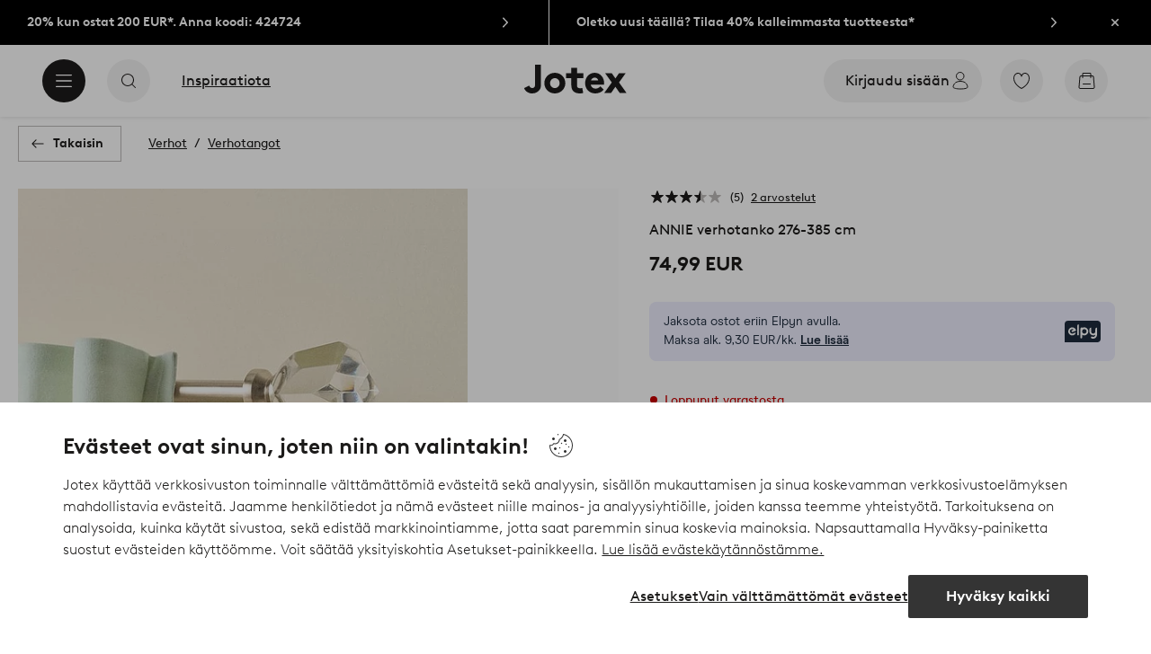

--- FILE ---
content_type: application/javascript; charset=UTF-8
request_url: https://www.jotex.fi/_nuxt/12f5bea.js
body_size: 4157
content:
(window.webpackJsonp=window.webpackJsonp||[]).push([[521],{1030:function(t,e,o){var content=o(1041);content.__esModule&&(content=content.default),"string"==typeof content&&(content=[[t.i,content,""]]),content.locals&&(t.exports=content.locals);(0,o(3).default)("cf8e1642",content,!0,{sourceMap:!1})},1031:function(t,e,o){var content=o(1043);content.__esModule&&(content=content.default),"string"==typeof content&&(content=[[t.i,content,""]]),content.locals&&(t.exports=content.locals);(0,o(3).default)("0f45e23a",content,!0,{sourceMap:!1})},1032:function(t,e,o){var content=o(1045);content.__esModule&&(content=content.default),"string"==typeof content&&(content=[[t.i,content,""]]),content.locals&&(t.exports=content.locals);(0,o(3).default)("e9c7acce",content,!0,{sourceMap:!1})},1035:function(t,e,o){"use strict";var n=o(0),component=Object(n.a)({},function(){return(0,this._self._c)("path",{attrs:{"fill-rule":"evenodd",d:"M16.88 8.825l-6 7a.502.502 0 01-.76 0l-3-3.5a.5.5 0 01.76-.65l2.62 3.057 5.62-6.557a.5.5 0 11.76.65"}})},[],!1,null,null,null);e.a=component.exports},1040:function(t,e,o){"use strict";o(1030)},1041:function(t,e,o){var n=o(2)(function(i){return i[1]});n.push([t.i,".loading-dots{background-color:#fff9;font-size:.75rem;height:100%;left:0;position:absolute;top:0;width:100%;z-index:24}.loading-dots.v-enter-active,.loading-dots.v-leave-active{transition:background-color .25s cubic-bezier(.25,.46,.45,.94)}.loading-dots.v-enter-active .loading-dots-animation,.loading-dots.v-leave-active .loading-dots-animation{transition:opacity .25s cubic-bezier(.25,.46,.45,.94)}.loading-dots.v-enter,.loading-dots.v-leave-to{background-color:#fff0}.loading-dots.v-enter .loading-dots-animation,.loading-dots.v-leave-to .loading-dots-animation{opacity:0}.loading-dots-animation{display:block;left:50%;overflow:hidden;position:fixed;top:50%;transform:translate(-50%,-50%)}.loading-dots-animation span{animation:pulse 1s infinite;background-color:#dec5b8;border-radius:50%;float:left;height:1em;margin:0 .3333333333em;opacity:0;width:1em}.loading-dots-animation span:nth-child(2){animation-delay:.15s}.loading-dots-animation span:nth-child(3){animation-delay:.3s}.loading-dots--favorite-page{background-color:initial}.loading-dots--favorite-page .loading-dots-animation{align-items:center;display:flex;height:100%;justify-content:center;left:0;position:static;top:0;transform:translate(0)}.loading-dots--favorite-page .loading-dots-animation span{background-color:#1c1b1a}@keyframes pulse{0%,to{opacity:0;transform:scale(.9)}48%{opacity:1}50%{transform:scale(1)}52%{opacity:1}}",""]),n.locals={},t.exports=n},1042:function(t,e,o){"use strict";o(1031)},1043:function(t,e,o){var n=o(2)(function(i){return i[1]});n.push([t.i,'.drop-list-container{display:inline-block;position:relative}.drop-list-toggle{align-items:center;-webkit-appearance:none;appearance:none;background-color:initial;border:0;display:inline-flex;margin:0;padding:0;white-space:nowrap}.drop-list-toggle span{margin-right:.25rem}.drop-list-toggle .ui-expand-more{transition:transform .25s cubic-bezier(.25,.46,.45,.94)}.drop-list-toggle[aria-expanded=true] .ui-expand-more{transform:scaleY(-1)}.drop-list:after{content:"";display:block;transition:background-color .25s cubic-bezier(.25,.46,.45,.94)}.drop-list[aria-hidden=false]:after{content:"";height:100%;left:0;position:fixed;top:0;width:100%;z-index:20}.drop-list-wrapper{background-color:#fff;border:1px solid #e5e3e3;border-radius:2px;box-shadow:0 32px 48px 0 #1c1b1a29;left:calc(50% - .875rem);position:absolute;top:calc(100% + .75rem);transform:translate3d(-50%,0,0);z-index:25}.drop-list-icon .drop-list-wrapper{left:50%}.drop-list-reversed .drop-list-wrapper{bottom:calc(100% + .75rem);top:auto}.drop-list-reversed .drop-list-wrapper:before{top:100%;transform:translate(-50%,-50%) rotate(-135deg)}.drop-list-wrapper:before{background-color:#fff;border-left:1px solid #e5e3e3;border-top:1px solid #e5e3e3;content:"";height:1.0625rem;left:50%;position:absolute;top:-1px;transform:translate(-50%,-50%) rotate(45deg);width:1.0625rem}.drop-list-wrapper.v-enter-active,.drop-list-wrapper.v-leave-active{transition:transform .25s cubic-bezier(.25,.46,.45,.94),opacity .25s cubic-bezier(.25,.46,.45,.94)}.drop-list-wrapper.v-enter,.drop-list-wrapper.v-leave-to{transform:translate3d(-50%,-.625rem,0)}.drop-list-content:after,.drop-list-content:before{content:"";height:2rem;left:0;pointer-events:none;position:absolute;width:100%;z-index:2}.drop-list-content:before{background-image:linear-gradient(0deg,#fff0 20%,#fff);top:0}.drop-list-content:after{background-image:linear-gradient(-180deg,#fff0 20%,#fff);bottom:0}.drop-list-items{-webkit-overflow-scrolling:touch;list-style:none;margin:0;overflow:auto;padding:1rem 0;position:relative;z-index:1}.drop-list-items a{align-items:center;color:#1c1b1a;display:flex;height:2.5rem;padding:0 2rem;position:relative;white-space:nowrap;width:100%}.drop-list-items a span{background-size:0 2px;line-height:normal}.userInput-keyboard .drop-list-items a:focus span,.userInput-mouse .drop-list-items a:hover span,.userInput-touch .drop-list-items a:active span{background-size:100% 2px;line-height:normal}.drop-list-items a[aria-current]{font-weight:700;padding-left:.25rem}.drop-list-items a.icon{padding-left:.75rem}.drop-list-items a svg{flex-shrink:0;margin-bottom:-.125rem;margin-top:-.125rem}.drop-list-items a svg+span{padding-left:.25rem}.drop-list-items a span{margin-right:.25rem}.drop-list-items .ui-icon-check-s:last-child{margin:0;position:absolute;right:.5rem;top:50%;transform:translateY(-50%)}.drop-list-wrapper{border-color:#bdbab8;box-shadow:none;left:auto;min-width:16.375rem;right:0;transform:none}.drop-list-wrapper:before{display:none}.drop-list-wrapper.v-enter,.drop-list-wrapper.v-leave-to{opacity:0;transform:translate3d(0,-.625rem,0)}.drop-list-items{padding:.9375rem 0 1.5625rem}.drop-list-items a{height:2.875rem;padding:0 2.625rem;-webkit-text-decoration:none;text-decoration:none}.drop-list-items a span{background-image:linear-gradient(180deg,currentColor 50%,#0000 0,#0000);background-position:left 0 bottom 0;background-repeat:no-repeat;background-size:0 1px;line-height:2;transition:background-size .2s cubic-bezier(.25,.46,.45,.94)}.userInput-keyboard .drop-list-items a:focus span,.userInput-mouse .drop-list-items a:hover span,.userInput-touch .drop-list-items a:active span{background-size:100% 1px;line-height:2}.drop-list-items a[aria-current]{padding-left:.875rem}.drop-list-items a .checkmark{color:currentColor}.drop-list-toggle{white-space:normal}.drop-list-toggle p{background-image:linear-gradient(180deg,currentColor 50%,#0000 0,#0000);background-position:left 0 bottom 0;background-repeat:no-repeat;background-size:0 1px;font-weight:400;line-height:2;-webkit-text-decoration:none;text-decoration:none;transition:background-size .2s cubic-bezier(.25,.46,.45,.94);white-space:normal}.userInput-keyboard .drop-list-toggle p:focus,.userInput-mouse .drop-list-toggle p:hover,.userInput-touch .drop-list-toggle p:active{background-size:100% 1px}.drop-list-toggle p span{cursor:pointer;font-weight:700;white-space:nowrap}',""]),n.locals={},t.exports=n},1044:function(t,e,o){"use strict";o(1032)},1045:function(t,e,o){var n=o(2)(function(i){return i[1]});n.push([t.i,'.product-sort{align-items:center;display:flex;font-size:.875rem;position:relative}.product-sort[aria-busy=true]:before{animation:skeleton-text-heading 1.25s .3s infinite;background-color:#f8f8f8;background-image:linear-gradient(90deg,#f8f8f8,#fff 20%,#fff 30%,#f8f8f8 50%);background-size:200%;border-radius:4px;content:"";display:inline-block;height:1.5rem;min-width:12.5rem}@keyframes skeleton-text-heading{0%{background-position:100% 0}to{background-position:-100% 0}}.product-sort p{line-height:1.5rem;margin:0 .1875rem 0 0}.product-sort .drop-list-toggle{font-weight:700}.product-sort .drop-list-toggle p{font-size:.875rem}.product-sort .drop-list-toggle span{text-transform:lowercase}',""]),n.locals={},t.exports=n},1055:function(t,e,o){"use strict";const n={"favorite-page":"favorite-page"};var r={name:"LoadingDots",props:{loading:{type:Boolean,default:!0},type:{type:[String,void 0,null],default:void 0,validator:t=>-1!==Object.keys(n).map(t=>t.toLowerCase()).indexOf(t.toLowerCase())}},computed:{typeClassName(){return`loading-dots--${this.type}`},classObject(){return{"loading-dots":!0,[this.typeClassName]:this.type}}}},l=(o(1040),o(0)),component=Object(l.a)(r,function(){var t=this,e=t._self._c;return e("transition",[t.loading?e("div",{class:t.classObject,attrs:{"aria-hidden":"true"}},[e("span",{staticClass:"loading-dots-animation"},[e("span"),t._v(" "),e("span"),t._v(" "),e("span")])]):t._e()])},[],!1,null,null,null);e.a=component.exports},1075:function(t,e,o){"use strict";var n=o(10),r=o(1029),l=o(103),d=o(144),c=o(1035),m={name:"DropList",components:{OverlayPanel:d.a,UiIcon:n.a,IconCheckS:c.a,IconExpandMore:r.a},props:{sorted:{type:String,default:""},expandedState:{type:Boolean,default:!1},id:{type:String,validator:t=>t.length>0},list:{type:Array,default:()=>[]},reversed:{type:Boolean,default:!1},title:{type:String},type:{type:String},forceWideLayout:{type:Boolean,default:!1}},computed:{currentItem(){return this.list.find(t=>t.selected)||{}},ctaLink(){const t=new l.a(this.$route.hash.replace("#",""));return t.delete("panel"),t.append("panel",this.id),!this.hasWideLayout&&{query:this.$route.query,hash:t.toString()}},ctaType(){return this.hasWideLayout?"button":"storefront-link"},ctaProps(){return!!this.hasWideLayout&&{"aria-expanded":this.expanded.toString(),"aria-controls":this.id}},formattedList(){return this.list.map(t=>{const e="object"==typeof t.path,o=e?t.path.path:t.path,n=o&&o.startsWith("http");let link=t.path;return n||(link=e?{...t.path}:{path:t.path}),{icon:t.icon,label:t.label,selected:t.selected,external:n,link:link}})},hasWideLayout(){return this.forceWideLayout||this.$store.state.ui.wideLayout},overlayClass(){return!!this.type&&`${this.type}-overlay`},underlay(){return this.$store.state.ui.underlay}},data(){return{expanded:this.expandedState}},methods:{closeUnderlay(t){this.expanded&&t.target===this.$refs.list&&this.$store.dispatch("ui/escapeKey")},itemClick(t){this.$emit("action",t)},toggleExpanded(){this.expanded=!this.expanded,this.expanded||this.$store.commit("ui/toggleUnderlay")}},watch:{$route(){this.expanded&&this.$store.commit("ui/toggleUnderlay")},expanded(t){t&&this.$store.commit("ui/toggleUnderlay")},underlay(t){this.expanded&&(this.expanded=t,this.$emit("expanded",this.expanded))}},mounted(){window.addEventListener("click",t=>{!this.$el.contains(t.target)&&this.expanded&&this.toggleExpanded()})}},f=(o(1042),o(0)),h={name:"ProductSort",components:{DropList:Object(f.a)(m,function(){var t=this,e=t._self._c;return e("div",{staticClass:"drop-list-container",class:[t.type,t.currentItem.icon&&"drop-list-icon",t.reversed&&"drop-list-reversed"]},[e(t.ctaType,t._b({tag:"component",staticClass:"drop-list-toggle",attrs:{to:t.ctaLink},on:{click:t.toggleExpanded}},"component",t.ctaProps,!1),[t.currentItem.icon?e("ui-icon",{attrs:{name:t.currentItem.icon.name,size:"S"}},[e(t.currentItem.icon.component,{tag:"component"})],1):t._e(),t._v(" "),"ellos"!==t.$store.state.ui.project?e("p",[t._v("\n      "+t._s(t.sorted)+"\n      "),e("span",[t._v(t._s(t.currentItem.label))])]):t._e(),t._v(" "),"ellos"===t.$store.state.ui.project?e("span",[t._v("\n      "+t._s(t.currentItem.label)+"\n    ")]):t._e(),t._v(" "),e("ui-icon",{attrs:{name:"expand-more",size:"S"}},[e("icon-expand-more")],1)],1),t._v(" "),t.ctaLink?e("overlay-panel",{attrs:{route:t.id,name:`droplist-${t.id}`,partial:!0,title:t.title}},[e("ul",{staticClass:"overlay-list",class:t.overlayClass},t._l(t.formattedList,function(o){return e("li",[o.external?e("a",{attrs:{href:o.link}},[o.icon?e("ui-icon",{attrs:{name:o.icon.name,size:"S"}},[e(o.icon.component,{tag:"component"})],1):t._e(),t._v(" "),e("span",[t._v(t._s(o.label))]),t._v(" "),o.selected?e("ui-icon",{attrs:{name:"check",size:"S","aria-hidden":"true"}},[e("icon-check-s")],1):t._e()],1):e("nuxt-link",{attrs:{to:o.link,custom:""},scopedSlots:t._u([{key:"default",fn:function({href:n,navigate:r}){return[e("a",{attrs:{href:n,"aria-current":!!o.selected&&"page"},on:{click:r}},[o.icon?e("ui-icon",{attrs:{name:o.icon.name,size:"S"}},[e(o.icon.component,{tag:"component"})],1):t._e(),t._v(" "),e("span",[t._v(t._s(o.label))]),t._v(" "),o.selected?e("ui-icon",{attrs:{name:"check",size:"S","aria-hidden":"true"}},[e("icon-check-s")],1):t._e()],1)]}}],null,!0)})],1)}),0)]):e("div",{ref:"list",staticClass:"drop-list",attrs:{id:t.id,"aria-hidden":(!t.expanded).toString()},on:{click:t.closeUnderlay}},[e("transition",[e("div",{directives:[{name:"show",rawName:"v-show",value:t.expanded,expression:"expanded"}],staticClass:"drop-list-wrapper"},[e("div",{staticClass:"drop-list-content"},[e("ul",{staticClass:"drop-list-items"},t._l(t.formattedList,function(o){return e("li",{on:{click:t.itemClick}},[o.external?e("a",{attrs:{href:o.link}},[o.icon&&"jotex"===t.$store.state.ui.project?e("ui-icon",{attrs:{name:o.icon.name,size:"S"}},[e(o.icon.component,{tag:"component"})],1):t._e(),t._v(" "),o.selected?e("ui-icon",{staticClass:"checkmark",attrs:{name:"check",size:"S","aria-hidden":"true"}},[e("icon-check-s")],1):t._e(),t._v(" "),e("span",[t._v(t._s(o.label))])],1):e("nuxt-link",{attrs:{to:o.link,custom:""},scopedSlots:t._u([{key:"default",fn:function({href:n,navigate:r}){return[e("a",{attrs:{href:n,"aria-current":!!o.selected&&"page"},on:{click:r}},[o.selected?e("ui-icon",{attrs:{name:"check",size:"S","aria-hidden":"true"}},[e("icon-check-s")],1):t._e(),t._v(" "),e("span",[t._v(t._s(o.label))])],1)]}}],null,!0)})],1)}),0)])])])],1)],1)},[],!1,null,null,null).exports,UiIcon:n.a,IconExpandMore:r.a},props:{count:{type:Number,default:0},sortList:Array,forceWideLayout:{type:Boolean,default:!1}},computed:{skeleton(){return!this.sortList.find(t=>t.selected)},sorted(){return this.count>=1e4?this.$i18n.t("productSort.intro.maxCount",{count:this.count}):this.$i18n.tc("productSort.intro",this.count,{count:this.count})}},data(){return{expanded:!1,i18n:{overlayTitle:this.$i18n.t("productSort.overlay")}}},methods:{toggleExpanded(){this.expanded=!this.expanded},updateExpanded(t){this.expanded=t}}},v=(o(1044),Object(f.a)(h,function(){var t=this,e=t._self._c;return e("div",{staticClass:"product-sort",attrs:{"aria-busy":t.skeleton}},[t.skeleton?t._e():["ellos"===t.$store.state.ui.project?e("p",[t._v(t._s(t.sorted))]):t._e(),t._v(" "),"ellos"===t.$store.state.ui.project?e("drop-list",{attrs:{list:t.sortList,expandedState:!1,title:t.i18n.overlayTitle,id:"productSortList"},on:{expanded:t.updateExpanded}}):e("drop-list",{attrs:{list:t.sortList,sorted:t.sorted,expandedState:!1,title:t.i18n.overlayTitle,forceWideLayout:t.forceWideLayout,id:"productSortList"},on:{expanded:t.updateExpanded}})]],2)},[],!1,null,null,null));e.a=v.exports}}]);
//# sourceMappingURL=12f5bea.js.map

--- FILE ---
content_type: application/javascript; charset=UTF-8
request_url: https://www.jotex.fi/_nuxt/ad7bd8e.js
body_size: 30663
content:
(window.webpackJsonp=window.webpackJsonp||[]).push([[491],{1028:function(t,e,r){var content=r(1038);content.__esModule&&(content=content.default),"string"==typeof content&&(content=[[t.i,content,""]]),content.locals&&(t.exports=content.locals);(0,r(3).default)("2f225152",content,!0,{sourceMap:!1})},1037:function(t,e,r){"use strict";r(1028)},1038:function(t,e,r){var o=r(2)(function(i){return i[1]});o.push([t.i,'.breadcrumb-bar{height:3.75rem;justify-content:center;width:100%}.breadcrumb-bar button{border-radius:1.25rem;left:16px;position:absolute;top:43px;width:2.5rem;z-index:2}.breadcrumb-bar .content-wrapper{align-items:center;display:flex;padding:0 1.25rem}.breadcrumb-bar ul.breadcrumbs{display:flex;flex-wrap:wrap;font-size:.8125rem;list-style:none;margin:0;padding:0;position:absolute}.breadcrumb-bar li{align-items:center;display:flex;flex-wrap:wrap;height:1.5rem;line-height:1.5rem}.breadcrumb-bar li:last-child a:not([href]){color:#797572}.breadcrumb-bar li:last-child a span:after,.breadcrumb-bar li:last-child span[role=link] span:after{content:none}.breadcrumb-bar a,.breadcrumb-bar span[role=link]{color:#1c1b1a}.breadcrumb-bar a span,.breadcrumb-bar span[role=link] span{-webkit-text-decoration:underline;text-decoration:underline}.breadcrumb-bar a span:after,.breadcrumb-bar span[role=link] span:after{content:"/";display:inline-block;padding:0 .5rem}.userInput-keyboard .breadcrumb-bar a:focus span,.userInput-keyboard .breadcrumb-bar span[role=link]:focus span,.userInput-mouse .breadcrumb-bar a:hover span,.userInput-mouse .breadcrumb-bar span[role=link]:hover span,.userInput-touch .breadcrumb-bar a:active span,.userInput-touch .breadcrumb-bar span[role=link]:active span{-webkit-text-decoration:none;text-decoration:none}@media (max-width:63.9375rem){.breadcrumb-bar .cta.type-outline span span{border:0;clip:rect(0 0 0 0);height:1px;overflow:hidden;padding:0;position:absolute;width:1px}}@media (min-width:64em){.breadcrumb-bar button{border-radius:0;left:auto;position:relative;top:auto;width:auto}.breadcrumb-bar .content-wrapper{padding:0}.breadcrumb-bar ul.breadcrumbs{font-size:.875rem;position:static}.breadcrumb-bar .cta+ul.breadcrumbs{margin-left:1.875rem}}',""]),o.locals={},t.exports=o},1039:function(t,e,r){"use strict";r.d(e,"a",function(){return o}),r.d(e,"b",function(){return n});const o=function(){let t=arguments.length>0&&void 0!==arguments[0]?arguments[0]:[],e=arguments.length>1&&void 0!==arguments[1]?arguments[1]:{},r=arguments.length>2&&void 0!==arguments[2]&&arguments[2];const o=[];Object.entries(e).forEach(t=>{let[e,r]=t;o.push(`${e}=${r}`)});return t.map((e,n)=>{const path=`${e.path}${n===t.length-1&&o.length>0?`?${o.join("&")}`:""}`;return{name:e.title||e.name,to:{path:r?e.path:path}}})},n=function(text){let t=arguments.length>1&&void 0!==arguments[1]?arguments[1]:",";return"string"==typeof text?text.split(t).map(t=>t.trim()).filter(Boolean):[]}},1052:function(t,e,r){"use strict";var o=r(41),n=r(10),l=r(1024),c={name:"BreadcrumbBar",components:{CtaOutline:o.a,UiIcon:n.a,ArrowLeftIcon:l.a},props:{showBackButton:{type:Boolean,default:!0},isPdp:{type:Boolean,default:!1}},data(){return{pages:[],backLabel:this.$i18n.t("general.label.back")}},head(){if(this.showBreadcrumbs){const head={script:[]};return head.script.push({type:"application/ld+json",json:{"@context":"https://schema.org","@type":"BreadcrumbList",itemListElement:this.breadcrumbs.map((t,i)=>!!t.to&&{"@type":"ListItem",position:i+1,item:{"@id":`${this.$store.state.hostUrl}${t.to.path}`,name:t.name}}).filter(Boolean)}}),head}},methods:{goBack(){this.$router.go(-1)}},computed:{rawBreadcrumbs(){const t=this.$store.state.breadcrumbs||[],e=this.$store.state.categoryBreadcrumbs||[];return t.concat(e)},breadcrumbs(){const t=this.rawBreadcrumbs.length-1;return this.rawBreadcrumbs.map((e,r)=>r!==t||this.isPdp?e:{name:e.name})},showBreadcrumbs(){return this.isPdp||this.breadcrumbs.length>1}}},d=(r(1037),r(0)),component=Object(d.a)(c,function(){var t=this,e=t._self._c;return e("div",{staticClass:"breadcrumb-bar content-container"},[e("div",{staticClass:"content-wrapper"},[t.showBackButton?e("cta-outline",{attrs:{label:t.backLabel,type:"primary",iconOnly:t.showMobileLayout},on:{click:t.goBack}},[e("ui-icon",{attrs:{slot:"start",name:"arrow-left",size:"s"},slot:"start"},[e("arrow-left-icon")],1)],1):t._e(),t._v(" "),t.showBreadcrumbs?e("ul",{staticClass:"breadcrumbs"},t._l(t.breadcrumbs,function(r){return e("li",[r.to?e("storefront-link",{attrs:{to:r.to.path}},[e("span",[t._v(t._s(r.name))])]):e("a",[t._v(t._s(r.name))])],1)}),0):t._e()],1)])},[],!1,null,null,null);e.a=component.exports},1094:function(t,e,r){var map={"./Check":[1137,11],"./Check.vue":[1137,11],"./CheckNotify":[1138,12],"./CheckNotify.vue":[1138,12],"./ChevronRight":[1139,13],"./ChevronRight.vue":[1139,13],"./Close":[1140,14],"./Close.vue":[1140,14],"./CloseSmall":[1141,15],"./CloseSmall.vue":[1141,15],"./Delivery":[1142,16],"./Delivery.vue":[1142,16],"./Discount":[1143,17],"./Discount.vue":[1143,17],"./Email":[1144,18],"./Email.vue":[1144,18],"./EmailOld":[1145,19],"./EmailOld.vue":[1145,19],"./Order":[1146,20],"./Order.vue":[1146,20],"./Other":[1147,21],"./Other.vue":[1147,21],"./Payment":[1148,22],"./Payment.vue":[1148,22],"./Return":[1149,23],"./Return.vue":[1149,23]};function o(t){if(!r.o(map,t))return Promise.resolve().then(function(){var e=new Error("Cannot find module '"+t+"'");throw e.code="MODULE_NOT_FOUND",e});var e=map[t],o=e[0];return r.e(e[1]).then(function(){return r(o)})}o.keys=function(){return Object.keys(map)},o.id=1094,t.exports=o},1184:function(t,e){},1213:function(t,e,r){"use strict";var o={name:"HomeroomIcon",components:{UiIcon:r(10).a},props:{id:{type:String,default:"",required:!0},size:{type:String,default:"s"}},data(){return{icon:()=>r(1094)(`./${this.id}`)}},watch:{id(){this.icon=()=>r(1094)(`./${this.id}`)}}},n=r(0),component=Object(n.a)(o,function(){var t=this,e=t._self._c;return e("ui-icon",{attrs:{name:t.id,size:t.size}},[e(t.icon,{tag:"component"})],1)},[],!1,null,null,null);e.a=component.exports},1239:function(t,e,r){var content=r(1428);content.__esModule&&(content=content.default),"string"==typeof content&&(content=[[t.i,content,""]]),content.locals&&(t.exports=content.locals);(0,r(3).default)("3857625c",content,!0,{sourceMap:!1})},1243:function(t,e,r){var content=r(1436);content.__esModule&&(content=content.default),"string"==typeof content&&(content=[[t.i,content,""]]),content.locals&&(t.exports=content.locals);(0,r(3).default)("0c5556fc",content,!0,{sourceMap:!1})},1245:function(t,e,r){var content=r(1440);content.__esModule&&(content=content.default),"string"==typeof content&&(content=[[t.i,content,""]]),content.locals&&(t.exports=content.locals);(0,r(3).default)("7023555e",content,!0,{sourceMap:!1})},1249:function(t,e,r){var content=r(1448);content.__esModule&&(content=content.default),"string"==typeof content&&(content=[[t.i,content,""]]),content.locals&&(t.exports=content.locals);(0,r(3).default)("10b4ac7a",content,!0,{sourceMap:!1})},1253:function(t,e,r){var content=r(1456);content.__esModule&&(content=content.default),"string"==typeof content&&(content=[[t.i,content,""]]),content.locals&&(t.exports=content.locals);(0,r(3).default)("79a4d76d",content,!0,{sourceMap:!1})},1427:function(t,e,r){"use strict";r(1239)},1428:function(t,e,r){var o=r(2)(function(i){return i[1]});o.push([t.i,'.product-size-picker .picker-sizes{border-collapse:collapse;width:100%}.product-size-picker .picker-sizes:not(.has-brand-sizes) thead{border:0;clip:rect(0 0 0 0);height:1px;overflow:hidden;padding:0;position:absolute;width:1px}.product-size-picker .picker-sizes th{border-bottom:1px solid #e5e3e3;color:#97928f;font-size:.6875rem;font-weight:700;letter-spacing:.09375rem;padding:1rem 1.5rem;text-align:left;text-transform:uppercase}.product-size-picker .picker-sizes #stock-status span{border:0;clip:rect(0 0 0 0);height:1px;overflow:hidden;padding:0;position:absolute;width:1px}.product-size-picker .picker-sizes [id=brand-size]{position:relative;width:100%}.product-size-picker .picker-sizes [id=brand-size] span{position:absolute;top:50%;transform:translateY(-50%)}.product-size-picker .picker-sizes td{border-bottom:1px solid #e5e3e3;font-size:.875rem;font-weight:700;height:4rem;line-height:1.2;padding:0 1.5rem;vertical-align:middle}.product-size-picker .picker-sizes tr:not(.no-stock){transform:translate(0)}.product-size-picker .picker-sizes tr:not(.no-stock) td{cursor:pointer}.userInput-mouse .product-size-picker .picker-sizes tr:not(.no-stock):hover [col=brand-size] button:after{width:100%}.product-size-picker .picker-sizes [col=brand-size] button{background:#0000;border-width:0;height:100%;padding:0;text-align:left}.userInput-keyboard .product-size-picker .picker-sizes [col=brand-size] button:focus:after,.userInput-mouse .product-size-picker .picker-sizes [col=brand-size] button:hover:after,.userInput-touch .product-size-picker .picker-sizes [col=brand-size] button:active:after{width:100%}.product-size-picker .picker-sizes [col=brand-size] button:after{background-color:#1c1b1a;bottom:-1px;content:"";height:1px;left:50%;position:absolute;transform:translateX(-50%);transition:width .25s cubic-bezier(.39,.575,.565,1);width:0}.product-size-picker .picker-sizes [col=stock-status]:not(.status-notify){text-align:right;white-space:nowrap}.product-size-picker .picker-sizes [col=stock-status]:not(.status-notify):after{border-radius:50%;content:"";display:inline-block;height:.25rem;margin-left:1rem;transform:translateY(-1px);width:.25rem}.product-size-picker .picker-sizes [col=notify-me]{text-align:left;white-space:nowrap;z-index:5}.product-size-picker .picker-sizes [class*=status]{font-size:.8125rem;font-weight:400;vertical-align:middle}.product-size-picker .picker-sizes [class*=status] svg{margin-left:.5rem;vertical-align:middle}.product-size-picker .picker-sizes .status-ok:after{background-color:#207e82}.product-size-picker .picker-sizes .status-warning{color:#ca0000}.product-size-picker .picker-sizes .status-warning:after{background-color:#ca0000}.product-size-picker .picker-sizes .status-soldout-sizes{color:#bdbab8;font-size:.875rem}.product-size-picker .picker-sizes .status-notify{padding-right:1.125rem}.product-size-picker .picker-sizes .status-notify div{align-items:center;display:flex;justify-content:flex-end}.product-size-picker .picker-sizes .status-notify div span{cursor:pointer;-webkit-text-decoration:underline;text-decoration:underline;white-space:nowrap}.product-size-picker .picker-sizes .status-notify div svg{margin-left:1rem;width:1rem}.product-size-picker .picker-sizes .status-notify.selected>svg{display:none}.product-size-picker .picker-sizes .no-stock td{color:#bdbab8;cursor:default;font-size:.8125rem;font-weight:400;vertical-align:middle}.product-size-picker .picker-sizes .no-stock .status-warning:after{background-color:#bdbab8}.product-size-picker .picker-sizes .no-stock>span{-webkit-text-decoration:underline;text-decoration:underline}.product-size-picker .picker-sizes .notify-buttons button{color:#ca0000}.product-size-picker .picker-sizes .notify-buttons [class*=status]:after{background:url("data:image/svg+xml;utf8,%3Csvg%20xmlns=%22http://www.w3.org/2000/svg%22%20width=%2224%22%20height=%2224%22%20viewBox=%220%200%2024%2024%22%3E%3Cpath%20fill-rule=%22evenodd%22%20d=%22M20.4999,16.846%20C20.4999,17.242%2020.1779,17.565%2019.7809,17.565%20L4.2189,17.565%20C3.8219,17.565%203.4999,17.242%203.4999,16.846%20L3.4999,7.158%20C3.4999,7.047%203.5299,6.945%203.5749,6.851%20L10.7769,12.605%20C11.1379,12.893%2011.5679,13.036%2011.9999,13.036%20C12.4319,13.036%2012.8619,12.893%2013.2229,12.605%20L20.4229,6.848%20C20.4699,6.943%2020.4999,7.045%2020.4999,7.158%20L20.4999,16.846%20Z%20M19.3329,6.44%20L12.5979,11.824%20C12.2459,12.105%2011.7539,12.105%2011.4019,11.824%20L4.6629,6.44%20L19.3329,6.44%20Z%20M19.7809,5.44%20L4.2189,5.44%20C3.2699,5.44%202.4999,6.209%202.4999,7.158%20L2.4999,16.846%20C2.4999,17.795%203.2699,18.565%204.2189,18.565%20L19.7809,18.565%20C20.7299,18.565%2021.4999,17.795%2021.4999,16.846%20L21.4999,7.158%20C21.4999,6.209%2020.7299,5.44%2019.7809,5.44%20L19.7809,5.44%20Z%22/%3E%3C/svg%3E");background-color:#bdbab8}.product-size-picker .picker-sizes .notify td:not(.status-notify){color:#bdbab8}.product-size-picker .picker-sizes .notify td:not(.status-notify) button:disabled{cursor:default}.product-size-picker .size-fits{padding:1.5rem 1rem}.product-size-picker .size-fits ul{list-style-type:none;margin:0;padding-left:0;position:relative}.product-size-picker .size-fits .front{width:65%}.product-size-picker .size-fits .back{box-shadow:0 32px 48px 0 #1c1b1a29;position:absolute;right:0;top:50%;transform:translateY(-50%);width:45%}.product-size-picker .size-fits p{font-size:.8125rem;margin:1rem 0 0}.product-size-picker .size-guide{align-items:center;color:#207e82;display:flex;margin:0 0 1.5rem;padding:1.5rem}.product-size-picker .size-guide span{background-image:linear-gradient(180deg,currentColor 50%,#0000 0,#0000);background-position:left 0 bottom 0;background-repeat:no-repeat;background-size:100% 2px;font-size:.8125rem;line-height:normal;-webkit-text-decoration:underline;text-decoration:underline;-webkit-text-decoration:none;text-decoration:none}.userInput-keyboard .product-size-picker .size-guide span:focus,.userInput-mouse .product-size-picker .size-guide span:hover,.userInput-touch .product-size-picker .size-guide span:active{animation:underline .6s ease}.userInput-keyboard .product-size-picker .size-guide:focus span,.userInput-mouse .product-size-picker .size-guide:hover span,.userInput-touch .product-size-picker .size-guide:active span{-webkit-text-decoration:none;text-decoration:none}.product-size-picker .size-guide [class*=ui-icon]{height:1.25rem;margin-right:.5rem;width:1.25rem}@media (min-width:64em){.product-size-picker .picker-sizes td,.product-size-picker .picker-sizes th{padding-left:2rem;padding-right:2rem}.product-size-picker .picker-sizes .status-notify{padding-right:1.625rem}.product-size-picker .size-fits{padding:2rem}.product-size-picker .size-fits p{font-size:.875rem}.product-size-picker .size-guide{padding-left:2rem;padding-right:2rem}.product-size-picker .size-guide span{font-size:.875rem}.product-size-picker .size-guide [class*=ui-icon]{height:1.5rem;margin-right:1rem;width:1.5rem}}',""]),o.locals={},t.exports=o},1435:function(t,e,r){"use strict";r(1243)},1436:function(t,e,r){var o=r(2)(function(i){return i[1]});o.push([t.i,".tailor-made__link{display:flex;margin-bottom:1rem}.tailor-made__link p{font-size:.875rem}.tailor-made__link a{font-weight:400;margin-left:.25rem}.tailor-made__width-selector{font-weight:400;margin-bottom:1rem;padding-left:.8125rem}.tailor-made__width-selector.cta .contents span:first-child{font-weight:700;padding-left:0;padding-top:.9375rem}.tailor-made__width-selector.cta .contents .sub-label{color:#797572}.tailor-made .tailor-made-size-quantity{display:flex}.tailor-made span.tailor-made__size-input{width:100%}.tailor-made span.tailor-made__size-input .input-field-main{border-radius:0;padding-left:.8125rem}.tailor-made span.tailor-made__size-input .input-field-main:hover{border-color:#1c1b1a}.tailor-made span.tailor-made__size-input.input-field span.input-field-main:after{background-color:initial}.tailor-made span.tailor-made__size-input .input-field-append{color:#1c1b1a;font-size:.875rem;font-weight:700}.tailor-made span.tailor-made__size-input label{font-size:.875rem}.tailor-made span.tailor-made__size-input .ui-icon-check,.tailor-made span.tailor-made__size-input .ui-icon-error-circle-outline-s{display:none}.tailor-made span.tailor-made__size-input.input-field.invalid .input-field-append{color:#ca0000}.tailor-made span.tailor-made__size-input.input-field.invalid .input-field-error{color:#ca0000;font-size:.75rem;line-height:1.125rem;padding-bottom:0;padding-left:0;padding-right:0}.tailor-made span.tailor-made__size-input.input-field.invalid .input-field-label{color:#ca0000}.tailor-made span.tailor-made__size-input.input-field.invalid span.input-field-main.filled:after,.tailor-made span.tailor-made__size-input.input-field.invalid span.input-field-main:after{background-color:#ca0000;color:#ca0000}.tailor-made span.tailor-made__size-input.input-field input{font-size:.875rem;font-weight:700}.tailor-made span.tailor-made__size-input.input-field:not(.focused):not(.filled) label.input-field-label{top:50%;transform:translateY(-50%)}.tailor-made span.tailor-made__size-input.input-field.filled label.input-field-label,.tailor-made span.tailor-made__size-input.input-field.focused label.input-field-label{top:1rem;transform:translateY(-50%)}.tailor-made-info .content{padding:1.5rem}.tailor-made-info .content p{line-height:1.3125rem}.tailor-made-info .content h3{line-height:1.6875rem}.tailor-made-info .content h4{line-height:1.5rem}.tailor-made-info .section-header{color:#b2831a;font-size:1.125rem;font-weight:700;margin-bottom:1rem}.tailor-made-info .section-desc{font-size:.875rem;margin-bottom:1rem}.tailor-made-info .section-topic,.tailor-made-info .section-topic .section-topic-group{margin-bottom:1.5rem}.tailor-made-info .section-topic .section-topic-group .section-topic__title{font-size:1rem;font-weight:700;margin-bottom:.5rem}.tailor-made-info .section-topic .section-topic-group .section-topic__question-group{border-left:3px solid #e5e5e5}.tailor-made-info .section-topic .section-topic-group .section-topic__question-group .question-answer-group{margin-bottom:1rem;padding-left:1.1875rem}.tailor-made-info .section-topic .section-topic-group .section-topic__question-group .question-answer-group p{font-size:.875rem}.tailor-made-info .section-topic .section-topic-group .section-topic__question-group .question-answer-group .question{color:#767676;margin-bottom:.25rem}.tailor-made-info .section-topic .section-topic-group .section-topic__pill{background-color:#b2831a14;border-radius:.8125rem;color:#b2831a;display:initial;font-size:.75rem;line-height:1.125rem;margin-top:.25rem;padding:.25rem 1rem}.tailor-made-info .section-topic .section-topic-group .section-topic__img{margin-top:1rem}.tailor-made-info .footer p{font-size:.875rem;font-style:italic;line-height:1.3125rem}.tailor-made-info .footer .footer__header{font-weight:700;margin-bottom:.25rem}",""]),o.locals={},t.exports=o},1439:function(t,e,r){"use strict";r(1245)},1440:function(t,e,r){var o=r(2)(function(i){return i[1]});o.push([t.i,'.product-meta{width:100%}.product-meta.status-eol .selector-bars{display:none!important}.product-meta.status-eol .favorite-badge--pdp{display:none}.product-meta .mobile-padd-wrap{padding-left:1.25rem;padding-right:1.25rem}.product-meta .product-meta-wrapper{padding:1.5625rem 0 1.25rem}.product-meta .product-meta-wrapper .product-rating{margin-bottom:1rem;padding:0 1.25rem}.product-meta .product-meta-wrapper .elpy-wrapper{margin:1.25rem 0}.product-meta .product-meta-wrapper .checkout-wrapper{display:flex;flex-wrap:wrap;margin:0}.product-meta .product-meta-wrapper .checkout-wrapper button{width:100%}.product-meta .product-meta-wrapper .checkout-wrapper .cta.variant-primary{flex:1;width:100%}.product-meta .product-meta-wrapper .checkout-wrapper .favorite-badge--pdp{height:3.5rem;margin-left:.75rem;margin-top:0;width:3.5rem}.product-meta .product-meta-wrapper h1 span.seo-brand{display:none}.product-meta .product-meta-wrapper .price-details{display:flex;flex-direction:column;margin:.5rem 0 1.5rem}.product-meta .product-meta-wrapper .price-details .price-details-values{align-items:flex-end;display:flex;flex-wrap:wrap}.product-meta .product-meta-wrapper .price-details .price-details-values .price-value{align-items:center;display:flex}.product-meta .product-meta-wrapper .price-details .price-details-values .price-value.is-outlet{margin-bottom:.3125rem}.product-meta .product-meta-wrapper .price-details .price-details-values .price-value.is-outlet .sale-price,.product-meta .product-meta-wrapper .price-details .price-details-values .price-value.is-outlet .sale-price.discount{background:#ffcf2e;color:#1c1b1a;display:inline-flex;font-size:1.375rem;line-height:1.5rem;padding-left:.25rem;padding-right:.25rem}.product-meta .product-meta-wrapper .price-details .price-details-values .price-value.is-outlet .list-price{display:none}.product-meta .product-meta-wrapper .price-details .price-details-values .price-value.is-bestprice .sale-price{color:#004ddb}.product-meta .product-meta-wrapper .price-details .price-details-values .price-value .list-price,.product-meta .product-meta-wrapper .price-details .price-details-values .price-value .sale-price{align-items:flex-start;display:flex;font-weight:700;line-height:2.25rem}.product-meta .product-meta-wrapper .price-details .price-details-values .price-value .list-price span,.product-meta .product-meta-wrapper .price-details .price-details-values .price-value .sale-price span{font-size:.625rem;margin-left:.1875rem}.product-meta .product-meta-wrapper .price-details .price-details-values .price-value .list-price{color:#1c1b1a;margin-left:.5rem;-webkit-text-decoration:line-through;text-decoration:line-through}.product-meta .product-meta-wrapper .price-details .price-details-values .price-value .list-price span{margin-top:.0625rem}.product-meta .product-meta-wrapper .price-details .price-details-values .price-value .sale-price.discount{color:#ca0000;font-weight:700}.product-meta .product-meta-wrapper .price-details .price-details-values .price-value .sale-price span{margin-top:.25rem}.product-meta .product-meta-wrapper .price-details .price-details-values .price-value .discount-information{cursor:pointer;margin-right:.5rem;transform:translateY(-.0625rem)}.product-meta .product-meta-wrapper .price-details .price-details-values .price-value .price-label{height:1.5rem;margin-left:.5rem;width:auto}.product-meta .product-meta-wrapper .price-details .price-details-values>.sale-price{color:#ca0000;font-weight:700}.product-meta .product-meta-wrapper .transparent-pricing{line-height:1.1875rem}.product-meta .product-meta-wrapper .product-color-picker{max-width:100%;width:100%}.product-meta .product-meta-wrapper .name-review-wrap{display:flex;flex-wrap:wrap;justify-content:space-between}.product-meta .product-meta-wrapper .name-review-wrap .product-title{font-size:1rem;line-height:1.5rem}.product-meta .product-meta-wrapper .product-size-bar:not(.mobile-padd-wrap){padding:.3125rem 0}.product-meta .product-meta-wrapper .product-size-bar .selector-bars{display:flex;margin-top:1rem}.product-meta .product-meta-wrapper .product-size-bar .selector-bars .size-picker,.product-meta .product-meta-wrapper .product-size-bar .selector-bars .size-picker .cta{width:100%}.product-meta .product-meta-wrapper .product-size-bar .selector-bars .size-picker .cta .contents{justify-content:space-between}.product-meta .product-meta-wrapper .product-size-bar .selector-bars .size-picker.nosize{width:0}.product-meta .product-meta-wrapper .product-size-bar .selector-bars .volume-picker{height:3rem;padding-left:.45rem;transition:width .3s,padding-left .3s;width:40%}.product-meta .product-meta-wrapper .product-size-bar .selector-bars .volume-picker>*{height:100%;width:100%}.product-meta .product-meta-wrapper .product-size-bar .selector-bars .volume-picker>* .contents{justify-content:space-between}.product-meta .product-meta-wrapper .product-size-bar .selector-bars .volume-picker.nosize{padding-left:0;width:100%}.product-meta .product-meta-wrapper .product-size-bar .selector-bars .volume-picker.inactive{overflow:hidden;padding-left:0;transition:width .3s,padding-left .3s;width:0}.product-meta .product-meta-wrapper .product-size-bar .stock-delivery-info{align-items:center;color:#797572;display:flex;font-size:.875rem;justify-content:flex-start;margin:.5rem 0 1.5rem}.product-meta .product-meta-wrapper .product-size-bar .stock-delivery-info.measuredFabric{margin-top:-1.3125rem}.product-meta .product-meta-wrapper .product-size-bar .stock-delivery-info .stock-status{align-items:center;display:flex}.product-meta .product-meta-wrapper .product-size-bar .stock-delivery-info .stock-status:before{background-color:currentColor;border-radius:50%;content:"";height:.5rem;margin-left:.0625rem;margin-right:.5rem;min-width:.5rem;transform:translateY(-1px);width:.5rem}.product-meta .product-meta-wrapper .product-size-bar .stock-delivery-info .stock-status.status-warning{color:#ca0000;margin-right:1rem}.product-meta .product-meta-wrapper .product-size-bar .stock-delivery-info .stock-status:only-of-type{margin-right:0}.product-meta .product-meta-wrapper .product-size-bar .stock-delivery-info .stock-status.status-ok{color:#387d46;overflow:hidden;white-space:nowrap;width:1.0625rem}.product-meta .product-meta-wrapper .product-size-bar .stock-delivery-info .stock-status.giftcard{width:inherit}.product-meta .product-meta-wrapper .product-size-bar .multipdp .input-control{align-items:center}.product-meta .product-meta-wrapper .product-size-bar .multipdp .title{font-size:1rem;font-weight:700;margin-top:1.5625rem;padding-bottom:.5rem}.product-meta .product-meta-wrapper .product-size-bar .multipdp .complementary-articles{border:.0625rem solid #e5e3e3;margin:.4375rem 0 1.5625rem;padding:1.25rem}.product-meta .product-meta-wrapper .product-size-bar .multipdp .show-more{padding-bottom:1.875rem}.product-meta .product-meta-wrapper .product-size-bar .multipdp .show-more button{background:none;border:none;cursor:pointer;font-weight:700;margin:0;padding:0;-webkit-text-decoration:underline;text-decoration:underline}.product-meta .product-meta-wrapper .sticky-containment{height:0;overflow:hidden;position:relative;width:0}.product-meta .product-meta-wrapper .product-shortcut-bar{display:flex;margin:0}.product-meta .product-meta-wrapper .product-shortcut-bar>*{flex:1 0 auto;width:calc(50% - .25rem)}.product-meta .product-meta-wrapper .product-shortcut-bar>:first-child{margin-right:.5rem}.product-meta .product-meta-wrapper .product-shortcut-bar>:only-child{margin-right:0;width:auto}.product-meta .product-meta-wrapper .product-shortcut-bar .thumb-container{display:none}.product-meta .product-meta-wrapper .product-shortcut-bar .thumb{display:none;margin:0 1rem 0 0;width:2.3125rem}.product-meta .product-meta-wrapper .product-shortcut-bar .thumb .media-image{background-color:initial}.product-meta .product-meta-wrapper .sticky-container{margin-bottom:1rem}.product-meta .product-meta-wrapper .sticky-container.fixed .sticky-wrapper{background-color:#fff}.product-meta .product-meta-wrapper .sticky-container.fixed .product-shortcut-bar{background-color:#fff;box-shadow:0 .5rem 1rem 0 #1c1b1a1a}.product-meta .product-meta-wrapper .sticky-container.fixed .product-shortcut-bar>*{border-radius:0;width:50%}.product-meta .product-meta-wrapper .sticky-container.fixed .product-shortcut-bar>:first-child{margin-right:0}.product-meta .product-meta-wrapper .sticky-container.fixed .product-shortcut-bar .cta.type-outline{border-color:#fff}.product-meta .product-meta-wrapper .sticky-container.fixed .product-shortcut-bar .thumb-container{display:block;width:auto}.product-meta .product-meta-wrapper .sticky-container.fixed .product-shortcut-bar .thumb-container .thumb{margin:0 auto}.product-meta .product-meta-wrapper .sticky-container.fixed .product-shortcut-bar .thumb-container+*{flex-grow:2;width:auto}.product-meta .product-meta-wrapper .sticky-container.fixed .product-shortcut-bar .thumb{display:block}.product-meta.multi-pdp .product-title{font-size:1rem}.product-meta.multi-pdp .price-details{margin-top:1.25rem}.product-meta.multi-pdp .price-details .price-value h2{font-size:1.5rem}@media (max-width:390px){.product-meta.multi-pdp .stock-delivery-info{display:flex}}.product-meta.multi-pdp h2.discount{font-size:1.5rem}.product-meta.not-active .product-meta-wrapper .price-details{margin:1rem 0}.product-meta.not-active .product-meta-wrapper .price-details .discount,.product-meta.not-active .product-meta-wrapper .price-details .price-value{display:none}.product-meta.not-active .multi-product-size-bar .stock-delivery-info,.product-meta.not-active .product-meta-wrapper .product-size-bar .stock-delivery-info{margin:1rem 0}.product-meta.not-active .complementary-product,.product-meta.not-active .complementary-product__title,.product-meta.not-active .multi-product-size-bar .stock-delivery-info .stock-delivery,.product-meta.not-active .multi-product-size-bar .stock-delivery-info .stock-status,.product-meta.not-active .product-meta-wrapper .product-size-bar .stock-delivery-info .stock-delivery,.product-meta.not-active .product-meta-wrapper .product-size-bar .stock-delivery-info .stock-status{display:none}.product-meta.not-active .not-available-message{color:#ca0000;font-size:.875rem;margin:.75rem 0 1.75rem}.product-declaration-wrapper{align-items:center;display:flex;margin:1.5rem 1.25rem 0}.product-declaration-wrapper .product-declaration-cta{display:inline-block;font-weight:400}.product-declaration-wrapper svg{transform:translateY(.0625rem)}.pushes-links{display:flex;flex-wrap:wrap;justify-content:left;padding:1.25rem 0}.pushes-links ul.product-short-info{align-items:flex-start;display:flex;flex-direction:column;flex-wrap:wrap;list-style-type:none;margin:0;padding:0;z-index:3}.pushes-links ul.product-short-info li{align-items:center;display:flex;margin:0 0 1rem;min-height:1.5rem;width:auto}.pushes-links ul.product-short-info li.payment-details .icon{background:#ededfe;color:#5738bf}.pushes-links ul.product-short-info li .link{display:flex;width:auto}.pushes-links ul.product-short-info li .link p{flex:1;font-size:.875rem;text-transform:none;transform:translate3d(0,.25rem,0)}.pushes-links ul.product-short-info li .link p span{color:#797572;font-size:.75rem;text-transform:none}.pushes-links ul.product-short-info li .icon{align-items:center;background:#ff8a011a;border-radius:50%;color:#1c1b1a;display:flex;height:1.5rem;justify-content:center;margin-right:.5rem;width:1.5rem}.pushes-links ul.product-short-info li .icon svg{height:1.25rem;width:1.25rem}.multipdp{justify-content:flex-start}.multipdp__container{margin:0}.multipdp__price{font-size:1.5rem}.multipdp__btn{position:relative;z-index:3}.multipdp__content-block{padding-left:.875rem}.multipdp__label{font-weight:700;margin-bottom:.5rem}.multipdp__description{color:#797572;font-size:.75rem;text-transform:none}.notify-background{background-color:#34343440;height:100%;left:0;overflow:hidden;position:fixed;top:0;transition:background-color .3s linear;width:100%;z-index:2}.preventScroll{overflow:hidden;z-index:100}.notify-wrapper,.notify-wrapper:focus{background:#fff;border-top-left-radius:.625rem;border-top-right-radius:.625rem;bottom:0;color:$color-midnight;position:fixed;right:0;text-align:center;width:100%;z-index:4}.notify-wrapper.v-enter-active,.notify-wrapper.v-leave-active,.notify-wrapper:focus.v-enter-active,.notify-wrapper:focus.v-leave-active{transition:opacity .4s ease,transform .4s ease}.notify-wrapper.v-enter,.notify-wrapper.v-leave-to,.notify-wrapper:focus.v-enter,.notify-wrapper:focus.v-leave-to{opacity:0;transform:translateY(50%)}.notify-wrapper .overlay-header,.notify-wrapper:focus .overlay-header{align-items:flex-start;background-color:$overlay-background-color;box-shadow:0 4px 8px 0 #1c1b1a14;display:flex;font-size:.75rem;font-weight:600;height:3.5rem;justify-content:center;letter-spacing:.0625rem;padding:1.5rem 0 1.25rem;position:relative;text-align:center;text-transform:uppercase;top:0;width:100%}.notify-wrapper button,.notify-wrapper:focus button{-webkit-appearance:none;appearance:none;background:#0000;cursor:pointer;outline:none;position:relative}.notify-wrapper button.notify-soldout-tooltip-mailbox-button,.notify-wrapper:focus button.notify-soldout-tooltip-mailbox-button{margin:1.5rem 0 2rem}.notify-wrapper button.close,.notify-wrapper:focus button.close{border:0;height:1.5rem;left:1.25rem;padding:0;position:absolute;top:1rem;width:1.5rem;z-index:10}.notify-wrapper button svg,.notify-wrapper:focus button svg{height:1.5rem;width:1.5rem}.notify-wrapper .notify-soldout-tooltip,.notify-wrapper:focus .notify-soldout-tooltip{color:#30323b;padding:1.5rem 1.5rem 0;text-align:left}.notify-wrapper .notify-soldout-tooltip-title,.notify-wrapper:focus .notify-soldout-tooltip-title{color:#30323b;font-family:Heldane Display;font-size:1.25rem;font-weight:700}.notify-wrapper .notify-soldout-tooltip-message,.notify-wrapper:focus .notify-soldout-tooltip-message{color:#30323b;font-family:Avenir;font-size:.875rem;font-weight:400;line-height:1.5;margin:1rem 0 1.5rem;width:100%}.notify-soldout-input-fields{position:relative}.notify-soldout-input-fields input::placeholder{color:#0000}.notify-soldout-input-fields input:focus~.notify-soldout-tooltip-mailbox-text,.notify-soldout-input-fields input:not(:focus):valid~.notify-soldout-tooltip-mailbox-text,.notify-soldout-input-fields input:not(:placeholder-shown)~.notify-soldout-tooltip-mailbox-text{font-size:11px;left:3.125rem;opacity:1;top:20px}.notify-soldout-input-fields input[type=email]{font-weight:$font-weight-demi-bold;padding-left:3.125rem}.notify-soldout-input-fields .notify-soldout-tooltip-mailbox{border:.0625rem solid #bebebe;border-radius:.25rem;font-size:.875rem;height:3.5rem;outline:none;padding-left:2.8125rem;padding-top:1.125rem;width:100%}.notify-soldout-input-fields .notify-soldout-tooltip-mailbox-text{color:#767676;left:3.125rem;pointer-events:none;position:absolute;top:50%;transform:translateY(-50%);transition:all .2s ease}.notify-soldout-input-fields .notify-soldout-tooltip-mailbox-envelop{border:none;height:2.875rem;left:.1875rem;padding:.625rem;position:absolute;top:50%;transform:translateY(-50%);width:3rem}.notify-soldout-input-fields .notify-soldout-tooltip-mailbox-check{border:none;height:2.875rem;padding:.75rem;position:absolute;right:0;top:50%;transform:translateY(-50%);width:3rem}.success-message{color:#fff;font-size:.875rem;font-weight:$font-weight-demi-bold;line-height:1.1875rem;margin-right:3.5rem;padding:1rem;text-align:left;width:100%}.close-success{background:#0000;border:0;color:#ffffff8c;cursor:pointer;padding:0;position:absolute;right:1rem;top:50%;transform:translateY(-50%);z-index:10}.notify-soldout-tooltip-info{align-items:center;border-radius:.625rem;bottom:3.125rem;color:#fff;display:flex;height:5.3125rem;left:50%;position:fixed;-webkit-transform:translateZ(0);transform:translate(-50%);width:calc(100% - 32px);z-index:5}.notify-soldout-tooltip-info.success{background:#478c6b}.notify-soldout-tooltip-info.error{background:#cd5158}.notify-soldout-tooltip-info.v-enter-active,.notify-soldout-tooltip-info.v-leave-active{transition:opacity .4s ease,transform .4s ease}.notify-soldout-tooltip-info.v-enter,.notify-soldout-tooltip-info.v-leave-to{opacity:0;transform:translate(-50%,3.125rem)}#form{display:flex;flex-direction:column;position:relative}.error-text{color:#cd5158;font-family:Avenir;font-size:.75rem;font-weight:400;line-height:1.125rem;margin:.5rem 0 0;top:48px}.tailor-made-disclaimer{align-items:flex-start;color:#797572;display:flex;margin:1rem 1.25rem 0}.tailor-made-disclaimer p{font-size:.75rem;line-height:1.125rem;margin-left:.625rem}.order-test-fabric__container{border:1px solid #dedcdb;margin:0 1.25rem .75rem}.order-test-fabric__content{line-height:1.3125rem;padding:1rem}.order-test-fabric__content .header{align-items:center;display:flex}.order-test-fabric__content .header h5{font-weight:700}.order-test-fabric__content .header svg{margin-left:.5rem}.order-test-fabric__content p{font-size:.875rem;margin-top:.5rem}.order-test-fabric__content a{font-weight:400}.order-test-fabric__text-button{font-weight:400;margin-top:.5rem}@media (min-width:36.25em){.product-meta .product-meta-wrapper .product-size-bar .selector-bars .volume-picker{height:3.5rem}}@media (min-width:64em){.product-meta{background:#fff;float:right;padding:1.25rem 1.25rem 0;position:sticky;top:0;width:45%;z-index:3}.product-meta .mobile-padd-wrap{padding-left:0;padding-right:0}.product-meta .product-meta-wrapper,.product-meta .product-meta-wrapper .product-rating{padding:0}.product-meta .product-meta-wrapper .elpy-wrapper{margin:1.5rem 0 1.25rem}.product-meta .product-meta-wrapper .product-size-bar .size-picker{padding-right:0}[data-server-rendered=true] .product-meta .product-meta-wrapper .product-size-bar .size-picker a.cta{height:3.5rem}.product-meta .product-meta-wrapper .product-size-bar .stock-delivery-info{margin:1rem 0 1.5rem}.product-meta .product-meta-wrapper .product-size-bar .multipdp{margin:1.25rem 0}.product-meta .product-meta-wrapper .product-size-bar .multipdp .title{font-size:1.125rem}.product-meta .product-meta-wrapper .product-size-bar .multipdp .complementary-articles{margin:.4375rem 0 2.1875rem}.product-meta .pushes-links{background:#fff}.product-declaration-wrapper{margin:1.5rem 0 0}.notify-background{background-color:#34343440;height:100%;left:0;position:fixed;top:0;transition:background-color .3s linear;width:100%;z-index:10}.preventScroll{overflow:hidden;z-index:100}.notify-wrapper{align-items:flex-start;background:#fff;border-top-left-radius:0;border-top-right-radius:0;bottom:unset;box-shadow:0 8px 16px 0 #1c1b1a1a;color:$color-midnight;display:flex;flex-direction:column;flex-wrap:wrap;left:50%;padding:2.5rem;position:fixed;text-align:left;top:50%;transform:translate(-50%,-50%);width:33.75rem;z-index:11}.notify-wrapper.v-enter-active,.notify-wrapper.v-leave-active{transition:opacity .4s ease,transform .4s ease}.notify-wrapper.v-enter,.notify-wrapper.v-leave-to{opacity:0;transform:translate(-50%,40%)}.notify-wrapper .overlay-header{display:none}.notify-wrapper button{-webkit-appearance:none;appearance:none;cursor:pointer;outline:none;position:relative;width:100%}.notify-wrapper button.notify-soldout-tooltip-mailbox-button{margin:1.5rem 0 0}.notify-wrapper button.close{background:#0000;border:0;height:1.5rem;left:31.25rem;padding:0;position:absolute;top:1.25rem;width:1.5rem;z-index:10}.notify-wrapper button.close svg{height:1.5rem;width:1.5rem}.notify-wrapper .notify-soldout-tooltip{padding:0}.notify-wrapper .notify-soldout-tooltip-title{font-family:Heldane Display;font-size:1.5rem;font-weight:600;padding:0;text-align:left}.notify-wrapper .notify-soldout-tooltip-message{color:#30323b;font-size:.875rem;font-weight:400;margin-top:1rem;max-width:100%}.notify-wrapper .notify-soldout-input-fields{position:relative}.notify-wrapper .notify-soldout-input-fields input::placeholder{color:#0000}.notify-wrapper .notify-soldout-input-fields input:focus~.notify-soldout-tooltip-mailbox-text,.notify-wrapper .notify-soldout-input-fields input:not(:focus):valid~.notify-soldout-tooltip-mailbox-text,.notify-wrapper .notify-soldout-input-fields input:not(:placeholder-shown)~.notify-soldout-tooltip-mailbox-text{font-size:11px;opacity:1;top:1.25rem}.notify-wrapper .notify-soldout-input-fields input[type=email]{font-weight:$font-weight-demi-bold;padding-left:3.125rem}.notify-wrapper .notify-soldout-input-fields .notify-soldout-tooltip-mailbox-envelop{border:none;height:2.875rem;left:.1875rem;margin-right:3.125rem;padding:.625rem;position:absolute;top:50%;transform:translateY(-50%);width:3rem}.notify-wrapper .notify-soldout-input-fields .notify-soldout-tooltip-mailbox-check{border:none;height:2.875rem;padding:.625rem;position:absolute;right:0;width:3rem}.success-message{color:#fff;font-size:.875rem;font-weight:$font-weight-demi-bold;line-height:1.1875rem;margin-right:3.5rem;padding:1rem;text-align:left;width:100%}.close-success{background:#0000;border:0;color:#ffffff8c;cursor:pointer;padding:0;position:absolute;right:1rem;top:50%;transform:translateY(-50%);z-index:10}.notify-soldout-tooltip-info{align-items:center;border-radius:.625rem;bottom:3.125rem;box-shadow:0 8px 16px 0 #1c1b1a1a;color:#fff;display:flex;height:4.375rem;left:50%;position:fixed;-webkit-transform:translateZ(0);transform:translate(-50%);width:29.6875rem;z-index:150}.notify-soldout-tooltip-info.success{background:#478c6b}.notify-soldout-tooltip-info.error{background:#cd5158}.notify-soldout-tooltip-info.v-enter-active,.notify-soldout-tooltip-info.v-leave-active{transition:opacity .4s ease,transform .4s ease}.notify-soldout-tooltip-info.v-enter,.notify-soldout-tooltip-info.v-leave-to{opacity:0;transform:translate(-50%,50%)}.envelop-icon-margin{margin-right:.5rem}.error-text{color:#cd5158;font-size:.75rem;font-weight:400;line-height:1;margin:.5rem 0 0;top:48px}.order-test-fabric__container{margin:1rem 0 .75rem}.tailor-made-disclaimer{align-items:center;margin:1rem 0 0}}',""]),o.locals={},t.exports=o},1447:function(t,e,r){"use strict";r(1249)},1448:function(t,e,r){var o=r(2)(function(i){return i[1]});o.push([t.i,'.product-info{width:100%}.product-info .long-description{border-bottom:.0625rem solid #bdbab8;display:flex;flex-direction:column;gap:1.5714285714em;padding:1.625rem 1.25rem}.product-info .long-description p{font-size:.875rem;letter-spacing:normal;line-height:1.571428571428571}.product-info .long-description p a{-webkit-text-decoration:underline;text-decoration:underline}.product-info .long-description p a,.product-info .long-description span{color:$color-midnight;font-weight:$font-weight-demi-bold}.product-info .long-description span{align-items:center;display:flex;flex-direction:row;-webkit-text-decoration:underline;text-decoration:underline;white-space:normal}.product-info .long-description button{background:#0000;border:none;cursor:pointer;font-size:.875rem;font-weight:700;line-height:1rem;margin-left:auto;padding:.25rem 0;text-align:right;-webkit-text-decoration:underline;text-decoration:underline}.product-info .description{display:flex;flex-direction:column;gap:inherit}.product-info .description.truncated{display:-webkit-box;-webkit-line-clamp:5;-webkit-box-orient:vertical;overflow:hidden}.product-info .description.truncated p{display:inline}.product-info .download-link{align-items:center;display:flex}.product-info .fold-out-item{border-bottom:.0625rem solid #bdbab8}.product-info .fold-out-item>div>button{align-items:center;background:#fff;border:none;display:flex;font-size:.875rem;font-weight:700;height:3.75rem;justify-content:space-between;padding:0 1.375rem 0 1.875rem;width:100%}.product-info .fold-out-item .collapsible-pane{align-items:center;display:flex;flex-wrap:wrap;justify-content:flex-start;margin:0;position:relative;width:100%}.product-info .fold-out-item .dimensions-image{margin:0 .625rem}.product-info .fold-out-item .payment-and-delivery{margin:0 1.375rem 0 1.875rem;padding-bottom:1.875rem}.product-info .fold-out-item .payment-and-delivery p,.product-info .fold-out-item .payment-and-delivery ul{margin:1.15em 0}.product-info .fold-out-item .payment-and-delivery p:first-child{margin-top:0}.product-info .fold-out-item .payment-and-delivery p:last-child{margin-bottom:0}.product-info .fold-out-item .payment-and-delivery p>strong:only-child{display:block;margin-top:1.25rem}.product-info .fold-out-item .payment-and-delivery ul{list-style:disc;padding:0 0 0 .875rem;width:100%}.product-info .fold-out-item .payment-and-delivery ul li{border:none;padding:0}.product-info .fold-out-item ul.dimensions{font-size:.875rem;list-style-type:none;margin:0 1.375rem 0 1.875rem;padding:0;width:100%}.product-info .fold-out-item ul.dimensions li{border-bottom:.0625rem solid #bdbab8;display:flex;justify-content:space-between;padding:1.25rem 0}.product-info .fold-out-item ul.dimensions li:last-child{border:none;padding-bottom:1.875rem}.product-info .product-rating-wrapper{display:flex;flex-wrap:wrap;justify-content:center;line-height:1rem;margin:.625rem 0}.product-info .product-rating-wrapper p{display:flex;flex-wrap:wrap;justify-content:center;margin:0}.product-info .product-rating-wrapper p .product-rating{margin:0 1rem}.product-info.product-info-mobile{border-top:.0625rem solid #bdbab8;margin:1.5rem 0}.product-info.product-info-mobile .long-description{border-bottom:0}@media (min-width:64em){.product-info{padding-top:1.25rem}.product-info:before{background:#f8f8f8;bottom:0;content:"";display:block;height:100%;left:90.9090909090909%;position:absolute;transform:translate(-50%);width:100vw;z-index:0}.product-info .fold-out-item,.product-info .long-description,.product-info .product-rating-wrapper{position:relative;z-index:2}.product-info .fold-out-item,.product-info .long-description{background:#fff}.write-review-button{height:3.125rem;margin:2rem 0;min-width:12.5625rem}.write-review-button .cta.type-solid{z-index:3}}',""]),o.locals={},t.exports=o},1455:function(t,e,r){"use strict";r(1253)},1456:function(t,e,r){var o=r(2)(function(i){return i[1]});o.push([t.i,"section[data-v-281cc790]{width:100%}section .content-wrapper[data-v-281cc790]{padding:0}section .product-details[data-v-281cc790]{position:relative;width:100%}section .product-details .product-detail-block[data-v-281cc790]{width:100%}section .product-details .product-detail-block.gallery-list[data-v-281cc790]{display:none}.monthly-payment-link .monthly-payment-text[data-v-281cc790]{color:#4a25b9;padding:0 1.25rem 1.5625rem;-webkit-text-decoration:underline;text-decoration:underline}.monthly-payment-dialog .overlay-dialog-inner .overlay-dialog-header[data-v-281cc790],.overlay-dialog-title[data-v-281cc790]{display:none}.elpy-container[data-v-281cc790]{margin-bottom:1.25rem}.monthly-payment-dialog .overlay-dialog-inner .overlay-dialog-content[data-v-281cc790]{position:relative}.monthly-payment-dialog .overlay-dialog-inner .overlay-dialog-content .close-icon[data-v-281cc790]{background-color:#fff;color:#343434;position:absolute;right:0;top:0}.monthly-payment-dialog .overlay-dialog-inner .dialog-title[data-v-281cc790]{color:#1c1b1a;font-size:2.125rem;font-weight:700;letter-spacing:0;margin:3.75rem 0 .9375rem}.monthly-payment-dialog .dialog-subtitle[data-v-281cc790]{color:#1c1b1a;font-size:.875rem;font-weight:400;letter-spacing:0;line-height:1.25rem;margin:1rem 0 .9375rem}.monthly-payment-dialog .dialog-subtitle .dialog-details[data-v-281cc790]{background:#ededfe;border-radius:.125rem;margin:1rem 0 .9375rem;padding:1rem}.monthly-payment-dialog .dialog-subtitle .dialog-details .dialog-details-text[data-v-281cc790]{color:#474747;font-size:.8125rem;font-weight:18.75rem;line-height:1.25rem}.monthly-payment-dialog .dialog-subtitle .close-button[data-v-281cc790]{background:#4a25b9;border-radius:.125rem;margin:1.25rem 0 0;width:100%}@media (min-width:64em){section .content-wrapper[data-v-281cc790]{padding:0 1.25rem}section .content-wrapper .product-details .mobile-padd-wrap[data-v-281cc790]{padding-left:0;padding-right:0}section .content-wrapper .product-details .product-detail-block[data-v-281cc790]{display:inline-block;padding:0 .875rem 0 0;position:relative;vertical-align:top;width:55%}section .content-wrapper .product-details .product-detail-block.product-info[data-v-281cc790]{margin-top:2.5rem}section .content-wrapper .product-details .product-detail-block.product-gallery[data-v-281cc790]{padding-top:1.25rem}section .content-wrapper .product-details .product-detail-block .name-review-wrap[data-v-281cc790]{margin-right:0}section .content-wrapper .product-details .product-info-mobile[data-v-281cc790]{display:none}.monthly-payment-link .monthly-payment-text[data-v-281cc790]{color:#4a25b9;padding:0 0 1.5625rem;-webkit-text-decoration:underline;text-decoration:underline}.monthly-payment-dialog .overlay-dialog-inner .overlay-dialog-header[data-v-281cc790],.overlay-dialog-title[data-v-281cc790]{display:none}.monthly-payment-dialog .overlay-dialog-inner .overlay-dialog-content[data-v-281cc790]{position:relative}.monthly-payment-dialog .overlay-dialog-inner .overlay-dialog-content .close-icon[data-v-281cc790]{background:#fff;color:#343434;position:absolute;right:0;top:0}.monthly-payment-dialog .overlay-dialog-inner .dialog-title[data-v-281cc790]{color:#1c1b1a;font-size:2.125rem;font-weight:700;letter-spacing:0;margin:1.5rem 1.5rem .9375rem}.monthly-payment-dialog .overlay-dialog-inner .dialog-subtitle[data-v-281cc790]{color:#1c1b1a;font-size:.875rem;font-weight:400;letter-spacing:0;line-height:1.25rem;margin:1rem 1.5rem .9375rem}.monthly-payment-dialog .overlay-dialog-inner .dialog-details[data-v-281cc790]{background:#ededfe;border-radius:.125rem;margin:1rem 1.5rem .9375rem;padding:1rem}.monthly-payment-dialog .overlay-dialog-inner .dialog-details .dialog-details-text[data-v-281cc790]{color:#474747;font-size:.8125rem;font-weight:400;line-height:1.25rem}.monthly-payment-dialog .overlay-dialog-inner .close-button[data-v-281cc790]{background:#4a25b9;border-radius:.125rem;margin:1.5rem;width:91%}.content-wrapper.module-review-previews[data-v-281cc790]{max-width:100%;padding:0}}",""]),o.locals={},t.exports=o},1457:function(t,e,r){"use strict";var o=r(1184),n=r.n(o);e.default=n.a},1718:function(t,e,r){"use strict";r.r(e);r(104),r(105),r(106),r(107),r(108),r(109),r(110),r(111),r(112),r(113),r(115),r(116),r(117);var o=r(1052),n=(r(1115),r(1116),r(1117),r(1118),r(1119),r(1120),r(1121),r(1122),r(1123),r(1124),r(1125),r(1126),r(1127),r(1128),r(1129),r(1130),r(4)),l=r(281),c=r(151),d=r(66),m=r(144),h=r(1677),f=r(1684),v=r(1131),y=r(278),k=r(1212),w=r(24),z=r(277),S=r(1686),_=r(7),P=r(41),x=r(147),C=r(6),$=r(149),I=r(1698),M=r(1081),L=r(1054),T=r(1114),O=r(1699),D=r(1213),B=r(282),A=r(1371),E=r(10),N={name:"TailorMadeWidthPicker",components:{OverlayPanel:m.a,UiIcon:E.a,IconCheck:T.a},props:{brand:{type:String,default:""},sizes:{type:Array,required:!0,default:()=>[]}},data(){return{i18n:{title:this.$i18n.t("sizePicker.title"),sizeGuide:this.$i18n.t("sizePicker.sizeGuide"),sizeHeader:{size:this.$i18n.t("sizePicker.sizeEu"),sizeShort:this.$i18n.t("sizePicker.sizeEuShort"),sizeBrand:this.$i18n.t("sizePicker.sizeBrand"),stock:this.$i18n.t("sizePicker.stockStatus")}}}},methods:{updateSize(t){this.$refs.overlay.close(),this.$emit("selected",t)}}},V=(r(1427),r(0)),j=Object(V.a)(N,function(){var t=this,e=t._self._c;return e("overlay-panel",{ref:"overlay",attrs:{title:t.i18n.title,partial:"",name:"tailor-made-width-picker",route:"tailor-made-width-picker"}},[e("div",{staticClass:"product-size-picker"},[e("table",{staticClass:"picker-sizes"},[e("thead",[e("tr",[e("th",{attrs:{id:"brand-size","aria-label":t.brand&&t.i18n.sizeHeader.sizeBrand}},[e("span",[t._v(t._s(t.brand||t.i18n.sizeHeader.sizeBrand))])]),t._v(" "),e("th",{attrs:{id:"stock-status"}},[e("span",[t._v(t._s(t.i18n.sizeHeader.stock))])])])]),t._v(" "),e("tbody",t._l(t.sizes,function(r,i){return e("tr",{key:`item-size-${i}`,class:{selected:r.selected},on:{click:function(e){return t.updateSize(r.size)}}},[e("td",{attrs:{col:"brand-size"}},[e("button",{attrs:{type:"button"}},[t._v("\n              "+t._s(r.size)+"\n            ")])]),t._v(" "),e("td",{class:["status-ok",{selected:r.selected}],attrs:{col:"stock-status"}},[r.selected?e("ui-icon",{attrs:{name:"icon-check",size:"s"}},[e("icon-check")],1):t._e()],1)])}),0)])])])},[],!1,null,null,null).exports,F=r(1683),H=r(74),R=r(73),U=r(1690),G=r(19),W=r(156),Z={name:"TailorMade",components:{TextButton:G.a,UiIcon:E.a,OverlayPanel:W.a,CtaOutline:P.a,InputField:x.a,DownIcon:M.a},props:{sizePath:{type:Object,default:()=>({query:"",hash:""}),required:!0},sizeHasBeenSelected:{type:Boolean,default:!1,required:!0},labelSizePicker:{type:String,default:"",required:!0}},data(){const t=this.$store.state.pdpSettings.tailormade;return{i18n:t,lengthInput:{value:"",label:t.lengthInput.label,error:""}}},computed:{hasWideLayout(){return this.$store.state.ui.wideLayout},showMobileLayout(){return this.$store.state.ui.breakpoints.indexOf(this.$store.state.ui.breakpoint)<3},tailorMadeInfoPath(){const t=new URLSearchParams(this.$route.hash.replace("#",""));return t.append("panel","tailor-made-info"),{query:this.$route.query,hash:t.toString()}}},watch:{"$route.path":{handler(){this.lengthInput.value=""}}},methods:{reset(){this.$set(this.lengthInput,"value","")},lengthInputUpdate(input){const t=t=>{this.$set(this.$data,"lengthInput",{...this.lengthInput,error:t})};"valid"===input.state?t(""):["min","max"].includes(input.validity)?t(this.i18n.lengthInput.errors.range):"required"===input.validity?t(this.i18n.lengthInput.errors.required):t("")},lengthValueUpdate(t){this.lengthInput.value=parseInt(t,10).toString(),this.$emit("lengthValue",this.lengthInput.value)}}},Y=(r(1435),Object(V.a)(Z,function(){var t=this,e=t._self._c;return e("div",{staticClass:"tailor-made"},[e("div",{staticClass:"tailor-made__link"},[e("p",[t._v(t._s(t.i18n.drawer.preCtaLabel))]),t._v(" "),e("text-button",{attrs:{type:"my-pages-primary",label:t.i18n.drawer.ctaLabel,flow:!0,icon:!1,size:"m",href:t.tailorMadeInfoPath}})],1),t._v(" "),e("overlay-panel",{attrs:{name:"tailor-made-info",route:"tailor-made-info","extra-classes":{"tailor-made-info":!0},title:t.i18n.drawer.header}},[e("div",{staticClass:"content"},[e("div",{domProps:{innerHTML:t._s(t.i18n.drawer.content)}})])]),t._v(" "),e("div",{staticClass:"tailor-made-size-quantity"},[e("cta-outline",{staticClass:"tailor-made__width-selector",attrs:{label:t.sizeHasBeenSelected?`${t.labelSizePicker} cm`:"","sub-label":t.i18n.sizePicker.label,size:t.showMobileLayout?"l":"xl",href:t.sizePath},nativeOn:{click:function(e){return e.preventDefault(),t.$emit("selectSize",t.sizePath)}}},[e("ui-icon",{attrs:{slot:"end",name:"down",size:"s"},slot:"end"},[e("down-icon")],1)],1),t._v(" "),t._t("default")],2),t._v(" "),e("input-field",{ref:"lengthInput",staticClass:"tailor-made__size-input",attrs:{required:"",max:"500",min:"50",name:"length",pattern:"^\\d+$",step:"1",type:"number",label:t.i18n.lengthInput.label,"error-message":t.lengthInput.error,size:t.showMobileLayout?"l":"xl",onkeypress:"return (event.charCode == 8 || event.charCode == 0 || event.charCode == 13) ? null : event.charCode >= 48 && event.charCode <= 57"},on:{validity:function(e){return t.lengthInputUpdate(e)},input:t.lengthValueUpdate},model:{value:t.lengthInput.value,callback:function(e){t.$set(t.lengthInput,"value",e)},expression:"lengthInput.value"}},[e("p",{staticClass:"input-field-append",attrs:{slot:"submitbutton"},slot:"submitbutton"},[t._v("\n      cm\n    ")])])],1)},[],!1,null,null,null).exports),K=r(1691),Q=r(9);const J=["BE","EL","LT","PT","BG","ES","LU","RO","CZ","FR","HU","SI","DK","HR","MT","SK","DE","IT","NL","FI","EE","CY","AT","SE","IE","LV","PL"];var X=r(1039),tt=r(61);const et=["SE","NO","DK","FI"];var it={name:"ProductMeta",components:{ProductRating:l.a,EnergyLabel:c.a,OverlayDialog:d.a,OverlayPanel:m.a,PurchaseDetails:h.a,ProductColorPicker:f.a,ProductSizePicker:v.a,StickyContainer:k.a,MediaImage:w.a,ElpyWidget:z.a,NotifyMeForm:S.a,CtaSolid:_.a,CtaOutline:P.a,InputField:x.a,UiIcon:C.a,IconClose:$.a,IconRuler:I.a,IconInfo:O.a,DownIcon:M.a,CartIcon:L.a,IconCheck:T.a,TransparentPricing:y.a,HomeroomIcon:D.a,FavoriteBadge:B.a,VolumeSizePicker:A.a,TailorMadeWidthPicker:j,MultipdpSelector:F.a,ProductLabel:H.a,ProductMessage:U.a,PriceCommunication:R.a,TailorMade:Y,TextButton:G.a,ProductDeclaration:K.a},props:{product:{type:Object,required:!0},priceLabel:{type:Object,defaul:()=>({})},articles:{type:Array,required:!0},article:{type:Object,required:!0},reviews:{type:Array,default:()=>[]},statistics:{type:Object,required:!0},currentSku:{type:String,default:""},userScrolled:{type:Boolean,required:!0},isLoading:{type:Boolean,required:!1},properties:{type:Array,default:()=>[]},complementaryArticlesSelected:Boolean,isFavorite:Boolean,sku:String},data(){const{id:t}=(t=>{const[e,article,r]=t.split("-"),o=[e,article].filter(Boolean).join("-");return{productNumber:e,id:o,currentSku:r?t:null}})(this.$route.params.id);return{showNotifyMe:!1,notifySizeData:null,sizeHasBeenSelected:!1,volumeHasBeenSelected:!1,setDefault:!1,stockThreshold:10,measureInputValidity:!1,showSizePicker:!0,disableAddToCart:!0,staticPanel:{},currentStaticPanel:null,dockData:{boundaries:!1},volumeLabel:null,multipdpArticlesVisible:1,complementaryArticleToggled:!1,refreshKey:0,complementarySizeKey:null,complementaryVolumeHasBeenSelected:!1,id:t,i18n:{buyButton:this.$i18n.t("productDetail.buyButton"),stock:{fewUnits:this.$i18n.t("product.stock.fewUnits"),notify:this.$i18n.t("product.stock.notify"),notifyMe:this.$i18n.t("product.stock.notifyMe"),noStock:this.$i18n.t("product.stock.noStock"),stock:this.$i18n.t("product.stock.stock"),outOfStock:this.$i18n.t("productCard.outOfStock")},notAvailable:this.$i18n.t("product.status.notAvailable"),tailorMade:this.$store.state.pdpSettings.tailormade},notifyMeForm:{email:{value:"",label:this.$i18n.t("notifyMeTooltip.email"),error:""}},measureInputValue:"",tailorMadeValue:{length:"",width:""},sizeSelectionTracked:!1}},head(){return!!this.jsonld&&{script:[{type:"application/ld+json",json:this.jsonld}]}},computed:{inactiveTailorMadeQuantity(){return!(this.sizeHasBeenSelected&&this.tailorMadeValue.length&&this.currentSku)&&this.hasMultipleSizes},isEndOfLife(){return!!this.article.endOfLife},productMessage(){var t,e,r;const o=(null===(t=this.product)||void 0===t?void 0:t.productMessage)||[];if(!o.length)return!1;const n=this.variant,l=[...n.otherCampaigns||[],...n.priceCampaigns||[]],c=Date.now(),d=l.filter(t=>(null==t?void 0:t.startDate)&&(null==t?void 0:t.endDate)&&c>=new Date(t.startDate).getTime()&&c<=new Date(t.endDate).getTime()),m=new Set(d.map(t=>t.campaignId)),h=new Set(d.map(t=>t.labelId)),f=new Set(null===(e=this.article)||void 0===e?void 0:e.campaigns.map(t=>t.name)),v=[...new Set(null===(r=this.article)||void 0===r?void 0:r.labels.map(t=>t.url)),...h],y=[...m,...f],k={brand:this.product.subBrand,sku:this.article.id,categoryEn:this.product.categoryEn,activeCampaigns:y,activeLabels:v,currentPriceType:n.priceType||"NORMAL"};return o.filter(t=>{if(/[A-Z]+_\d+/.test(this.currentSku)&&!t.giftCard)return!1;const e=this.productMessageCriteriaHandler;return e(t.criteria,k)&&!e(t.antiCriteria,k)}).sort((a,b)=>(a.weight||5)-(b.weight||5)).map(t=>{let{_meta:e,criteria:r,antiCriteria:o,weight:n,...l}=t;return l})[0]},hasDifferentSizes(){return this.sizeData.sizes.length>1},extraClasses(){const t=[];return this.article.multiPDP&&t.push("multi-pdp"),this.isActive||t.push("not-active"),this.isEndOfLife&&t.push("status-eol"),t.join(" ")},isActive(){return void 0===this.variant.active||"boolean"!=typeof this.variant.active||this.variant.active},isGiftCard(){return this.article.giftCard},showMobileLayout(){return this.$store.state.ui.breakpoints.indexOf(this.$store.state.ui.breakpoint)<3},hasWideLayout(){return this.$store.state.ui.wideLayout},productMainTitle(){return this.product.brand?this.product.brand.toUpperCase():this.product.name||""},productSubTitle(){return this.product.brand?this.product.name&&0===this.product.name.toUpperCase().indexOf(`${this.product.brand.toUpperCase()} `)?this.product.name.substring(`${this.product.brand.toUpperCase()} `.length,this.product.name.length):this.product.name||"":""},amounts(){return{price:"string"==typeof this.price?this.price:Object(Q.b)(this.price,this.$i18n),variantPrice:Object(Q.b)(this.variant.listPrice,this.$i18n),historicPrice:this.variant.historicPrice?Object(Q.b)(this.variant.historicPrice,this.$i18n):null}},variant(){const t=this.variantsInStock&&this.variantsInStock.reduce((t,e)=>"number"==typeof e.listPrice&&(void 0===t.listPrice||e.listPrice<t.listPrice)?e:t,this.variantsInStock[0]);return!this.currentSku&&t?t:this.article.variants.find(t=>t.sku===this.currentSku)||this.article.variants[0]},isMultiPdp(){return this.article.multiPDP},variantsInStock(){return this.article.variants.filter(t=>t.inStock)},variantsInStockCount(){return this.variantsInStock.length},notifyMeAvailable(){return!!this.article.variants.filter(t=>t.isNotifyMe).length},showPrice(){if(this.variant)return"listPrice"in this.variant||"salePrice"in this.variant;let t=!1;return this.article.variants.every(e=>!e.listPrice&&!e.salePrice||(t=!0,!1)),t},isBuyCtaDisabled(){return 0===this.productStockNumber&&this.disableAddToCart||this.isLoading||this.isEndOfLife},price(){return this.variant&&this.showPrice?this.variant.discountPercentage>0?this.variant.salePrice:this.variant.listPrice||this.variant.salePrice:`${this.i18n.stock.outOfStock}!`},productDeclaration(){var t,e,r;const o=this.articles.filter(article=>article.id===this.id),n=null===(t=o[0])||void 0===t||null===(t=t.variants)||void 0===t?void 0:t.filter(t=>t.sku.includes(this.id));let l=null,c={},d=null,m=!1,h=!0,f=!1;const v=(null===(e=this.product)||void 0===e?void 0:e.ghsClassifications)||[],y=null===(r=this.product)||void 0===r?void 0:r.planningGroup;if(this.articles){if(!o.length)return!1;if(!n.length)return!1;if(n[0].supplier){if(n[0].supplier.socialAuditRate){let t=n[0].supplier.socialAuditRate.charAt(0);t=t.replace("5","A").replace("4","B").replace("3","C"),l=["A","B","C"].includes(t)&&t||null}c=n[0].supplier,c.countryOrigin=c.countryCode,!c.countryCode&&n[0].countryOfOrigin&&(c.countryOrigin=n[0].countryOfOrigin)}}if(!this.product.planningGroup||!this.articles)return!1;if("Internal"===y&&(m=this.$i18n.t("productDeclaration.background.manufacturer.internal"),f=!!l),"External"===y){h=!1;m=[c.name,c.address1,c.address2,c.address3,c.zipCode,c.city,c.email].filter(Boolean).join("<br />"),d=J.includes(c.countryOrigin)?null:this.$i18n.t("productDeclaration.background.responsible.external")}return{show:!0,showCsr:f,showManufacturerTitle:h,socialAuditRate:l,supplierAddress:c,manufacturer:m,responsible:d,ghsClassifications:v}},paymenttype(){if(["DK","FI"].includes(this.$i18n.localeProperties.country))return 1;const t="FI"===this.$i18n.localeProperties.country?180:1800;if(parseInt(this.price,10)<=t)return 1;const e=["SE","NO"].includes(this.$i18n.localeProperties.country)?4:2;return this.$store.state.user.logged&&this.$store.state.user.isElpyCustomer?1:e},currency(){return this.showPrice?this.$i18n.localeProperties.currency:""},elpyWidget(){return 0!==this.price&&(!this.showMobileLayout||this.userScrolled)},eprelId(){var t;return(null===(t=this.product)||void 0===t||null===(t=t.attributes)||void 0===t?void 0:t.Ellos_EprelId)||!1},showOriginalPrice(){return!!this.variant.historicPrice&&this.variant.historicPrice<=this.variant.salePrice},priceIsDiscounted(){return!(!this.variant||this.showOriginalPrice)&&this.variant.discountPercentage>0},showElpy(){return et.includes(this.$i18n.localeProperties.country)&&this.price&&this.price!==`${this.i18n.stock.outOfStock}!`&&!this.isGiftCard},colors(){return this.articles.map(article=>{var t,e;const image=article.images.find(t=>"Fs"===t.type),r=article.variants.some(t=>t.inStock),o=article.variants.some(t=>t.listPrice||t.salePrice);if(!image||!r||!o||this.isGiftCard)return!1;const n=null===(t=article.variants)||void 0===t?void 0:t.map(t=>t.salePrice<t.listPrice?t.salePrice:t.listPrice).sort((a,b)=>a-b)[0],l=null===(e=article.variants)||void 0===e||null===(e=e.find(t=>t.salePrice===n))||void 0===e?void 0:e.discountAmount;return{name:article.color,titleSeo:this.product.nameSeo,seoPathField:this.product.seoPathField,id:article.id,url:image.url,selected:article.id===this.article.id,tracking:{name:this.product.name,price:n,categories:this.product.trackCategories,variantId:article.id,color:article.color,brand:this.product.brand,discount:l,actionType:"productColorPicker"}}}).filter(Boolean).sort(this.sortByColor)},sizeData(){const t=this.article.variants.map(t=>{let{size:e,sizeExternal:r,isNotifyMe:o,inStock:n,stockQuantity:l,sku:c}=t;return{size:e,sizeReference:e||r,inStock:n,isNotifyMe:o,sku:c,stockQuantity:l,selected:c===this.currentSku&&this.sizeHasBeenSelected}}),e=this.article.images.find(image=>"Ff"===image.type||"Fm"===image.type)||!1,r=this.article.images.find(image=>"Bf"===image.type||"Bm"===image.type)||!1,o={images:[e.url||!1,r.url||!1]};return{brand:this.brand,fit:o,sizes:t}},tailorMadeWidthData(){const t=this.tailorMadeValue;return["140","280"].map(e=>({size:e,selected:t.width===e}))},volumeData(){const t=[];if(this.currentSku&&this.variant)for(let i=0;i<this.variant.stockQuantity&&i<6;i++)t.push(i);return{sku:this.currentSku,volumes:t}},stockInfo(){var t;return{deliveryEstimate:(null===(t=this.variant)||void 0===t||null===(t=t.deliveryEstimate)||void 0===t?void 0:t.description)||null,article:this.article}},stockAvailability(){return{...this.variant.inStock}},measuredFabric(){return!!this.product&&(!!this.product.measuredFabric&&{description:this.$i18n.t("measuredfabric.description"),errorMessage:this.$i18n.t("measuredfabric.error"),label:this.$i18n.t("measuredfabric.label"),max:99,min:1,name:"measured-fabric",pattern:"\\d+([.,]\\d)?",step:.1,type:"number"})},hasMultipleSizes(){return!!this.article&&(!(1!==this.article.variants.length||!this.article.variants[0].size||"No size"===this.article.variants[0].size)||this.article.variants.length>1)},productStockNumber(){return this.variant?this.variant.stockQuantity:0},variantNumber(){return this.article.variants.length},productLowStock(){return this.productStockNumber>=0&&this.productStockNumber<this.stockThreshold},productEstimatedDeliveryDate(){if(this.productOutOfStock)return!1;if(this.stockInfo.deliveryEstimate){const t=this.stockInfo.deliveryEstimate;return t.charAt(0).toUpperCase()+t.slice(1)}return!1},productStockString(){if(this.isEndOfLife)return this.$i18n.t("product.endOfLife");if(this.hasMultipleSizes&&!this.sizeHasBeenSelected){let t=0;return this.article.variants.forEach(e=>{e.inStock&&t++}),t?this.article.variants.length===t?this.$i18n.t("product.stock.allVariants"):this.$i18n.t("product.stock.numberOfVariants",{variants:t}):this.notifyMeAvailable?this.i18n.stock.notify:this.i18n.stock.noStock}return-1===this.productStockNumber?this.i18n.stock.stock:0!==this.productStockNumber&&this.variantsInStockCount?this.productStockNumber<4&&this.productStockNumber>0?this.$i18n.t("product.stock.lastUnits",{quantity:this.productStockNumber}):this.productLowStock?this.i18n.stock.fewUnits:!(!this.productEstimatedDeliveryDate||this.isGiftCard)&&this.i18n.stock.stock:this.notifyMeAvailable?this.i18n.stock.notify:this.i18n.stock.noStock},declarationPath(){const t=new URLSearchParams(this.$route.hash.replace("#",""));return t.append("panel","product-declaration"),{query:this.$route.query,hash:t.toString()}},relatedArticles(){this.refreshKey;return this.article.relatedMultiPDPArticles.map((t,e)=>{var r;let{article:article,name:o}=t;const{color:n,id:l,images:c,labels:d,variants:m}=article,h=m.find(t=>t.listPrice),f=m.find(t=>t.salePrice);let v=[];const y=c.find(img=>"Fs"===img.type)||c[0];if(y){const t=Object(tt.a)("thumbAlt",y.name);v=Object(tt.c)(t,[["320w","46"],["750w","92"]])}return{index:e,color:n,id:l,colorId:l,images:c,thumbImg:v,price:h?h.listPrice:"",salePrice:f?f.salePrice:"",discount:f?f.discountAmount:0,priceType:f?f.priceType:"",labels:d,name:o,deliveryInformation:null===(r=m[0].deliveryEstimate)||void 0===r?void 0:r.summary,variants:m,path:{size:{hash:`panel=complementary-size-picker${e}`,entry:`complementary-size-picker${e}`},volume:{hash:`panel=complementary-volume-picker${e}`,entry:`complementary-volume-picker${e}`}},labelSizePicker:this.$i18n.t("sizePicker.title"),labelVolumePicker:`1 ${this.$i18n.t("multipdp.piece")}`}})},sizePath(){const t=new URLSearchParams(this.$route.hash.replace("#",""));return t.append("panel","size-picker"),{query:this.$route.query,hash:t.toString()}},volumePath(){const t=new URLSearchParams(this.$route.hash.replace("#",""));return t.append("panel","volume-picker"),{query:this.$route.query,hash:t.toString()}},tailorMadeWidthPath(){const t=new URLSearchParams(this.$route.hash.replace("#",""));return t.append("panel","tailor-made-width-picker"),{query:this.$route.query,hash:t.toString()}},sizePathComp(){const t=new URLSearchParams(this.$route.hash.replace("#",""));return t.append("panel",`complementary-size-picker${this.complementarySizeKey}`),{query:this.$route.query,hash:t.toString()}},volumePathComp(){const t=new URLSearchParams(this.$route.hash.replace("#",""));return t.append("panel",`complementary-volume-picker${this.complementarySizeKey}`),{query:this.$route.query,hash:t.toString()}},labelSizePicker(){return this.sizeHasBeenSelected?this.variant.sizeReference||this.variant.size:this.$i18n.t("sizePicker.title")},labelVolumePicker(){return this.volumeHasBeenSelected?`${this.volumeLabel} ${this.$i18n.t("multipdp.piece")}`:`1 ${this.$i18n.t("multipdp.piece")}`},productOutOfStock(){return 0===this.productStockNumber||!this.variantsInStockCount||this.isEndOfLife},articleHasAnyStock(){let t=!1;return this.article.variants.forEach(e=>{e.inStock&&(t=!0)}),t},thumbSources(){if(!this.article.images)return!1;const t=this.article.images.find(image=>"Fs"===image.type||!1);if(!t)return!1;const e=t.url.indexOf("n=")+2,r=t.url.indexOf("&",e),o=t.url.substring(e,r),image=Object(tt.a)("thumb",o),n=Object(tt.b)(50);return{sources:Object(tt.c)(image,n),media:n}},size(){return this.variant?this.variant.size:this.$i18n.t("sizePicker.title")},pushesLinks(){const t=this.$store.state.pdpSettings&&this.$store.state.pdpSettings.overlayPanels||[];if(!t.find(t=>t.entries))return[];return t.map(t=>t.entries.filter(e=>!!e.pushesLink.enabled&&(e.type=t.type,e.pushesLink))).flat().map(link=>({path:this.getLinkPath(link),label:link.pushesLink.linkTitle||link.title,description:link.pushesLink.shortDescription,type:link.type,color:link.pushesLink.color?link.pushesLink.color:"#000",background:link.pushesLink.background?link.pushesLink.background:"#f4ece1"}))},panelTypes(){return(this.$store.state.pdpSettings.overlayPanels||[]).map(t=>t.type).filter((t,e,r)=>r.indexOf(t)===e)},overlays(){const t=this.$store.state.pdpSettings.overlayPanels;return this.panelTypes.map(e=>{const r=t.find(t=>e===t.type);if(!r.entries)return!1;const o=JSON.parse(JSON.stringify(r.entries));return o.map(t=>{var e;return t.icon=t.icon||"",t.id=t.slug,t.content=null===(e=t.content)||void 0===e?void 0:e.replace(/{check} (.*)/g,'<span class="has-checkmark"><i class="checkmark"></i><span>$1</span></span>'),t}),{title:r.title,intro:r.intro,showElpyLogo:"payment"===e||!1,showCreditWarning:"payment"===e&&"SE"===this.$i18n.localeProperties.country,panelId:e,entries:o}})},stickyStyles(){if(!this.showMobileLayout)return{top:`${this.$store.state.ui.headerVisibility}px`}},statusClass(){let t="";return t=this.isGiftCard?"ok giftcard":this.isEndOfLife?"warning":this.variant&&this.variant.stockQuantity&&this.sizeHasBeenSelected?this.variant.stockQuantity>=this.stockThreshold?"ok":"warning":this.variantsInStockCount&&!this.sizeHasBeenSelected?this.variantsInStockCount>0?"ok":"warning":this.productStockNumber?"ok":"warning",`status-${t}`},hideStatus(){return"status-ok"===this.statusClass},jsonld(){var t,e;if(!this.price)return!1;const{id:r,images:o,color:n}=this.article,{brand:l,name:c,description:d}=this.product,m={"@context":"https://schema.org/","@type":"Product",name:c,color:n,image:void 0!==o?o.map(image=>image.originalUrl).filter(Boolean):[],description:d,sku:r,brand:{"@type":"Brand",name:l},offers:{"@type":"Offer",url:`${this.$store.state.hostUrl}${this.$route.path}`,priceCurrency:this.$i18n.localeProperties.currency,price:"string"==typeof this.price?"N/A":this.price,availability:"https://schema.org/"+(0!==this.productStockNumber?"InStock":"OutOfStock")}};return null!==(t=this.statistics)&&void 0!==t&&t.ratingCount&&(m.aggregateRating={"@type":"AggregateRating",ratingValue:this.statistics.averageOverallRating,reviewCount:this.statistics.ratingCount}),null!==(e=this.reviews)&&void 0!==e&&e.length&&(m.review=this.reviews.map(t=>{let{userNickname:e,title:title,reviewText:r,rating:o,submissionTime:n}=t;return!(!r&&title)&&{"@type":"Review",author:{"@type":"Person",name:e||this.$t("reviews.anonymous")},datePublished:n,description:r,name:title,reviewRating:{"@type":"Rating",bestRating:5,ratingValue:o,worstRating:1}}}).filter(Boolean)),m}},watch:{article(){this.checkSingleSizeProduct()},"$store.state.cart.added":{immediate:!0,handler(t){t&&this.article.multiPdpStock&&this.resetMultiPdp()}},"$route.path":{handler(){this.tailorMadeValue.width=""}},"$store.state.gtmPageViewEventSent":{handler(t){t&&(this.sizeSelectionTracked=!1)}},$route:{handler(){this.overlays.length&&this.$nextTick(()=>{const t=new URLSearchParams(this.$route.hash.replace("#","")).get("panel"),e=this.panelTypes.includes(t);if(this.currentStaticPanel=e?t:null,e){const{title:title,...t}=this.overlays.find(t=>t.panelId===this.currentStaticPanel);this.staticPanel={title:title,overlay:t}}else this.staticPanel={}})},immediate:!0}},created(){this.checkSingleSizeProduct()},methods:{productMessageCriteriaHandler(t,e){if(!t)return!1;const{mode:r="ANY",...o}=t;if(!Object.keys(o).length)return!1;const n={labels:Object(X.b)(t.label),campaignIds:Object(X.b)(t.campaignId),articleIds:Object(X.b)(t.articleId),categories:Object(X.b)(t.category),brands:Object(X.b)(t.brand).map(b=>b.toLowerCase()),priceTypes:Array.isArray(t.priceTypes)?t.priceTypes:[]},{brand:l,sku:c,categoryEn:d,activeCampaigns:m,activeLabels:h,currentPriceType:f}=e,v=l?l.toLowerCase():"",y=[()=>n.labels.length?n.labels.some(label=>h.some(t=>null==t?void 0:t.includes(label))):null,()=>n.campaignIds.length?n.campaignIds.some(t=>m.some(e=>null==e?void 0:e.includes(t))):null,()=>n.articleIds.length?n.articleIds.includes(c):null,()=>n.categories.length?n.categories.some(t=>d.includes(t.replace(/^\//,""))):null,()=>n.brands.length&&v?n.brands.includes(v):null,()=>n.priceTypes.length?n.priceTypes.some(t=>null==f?void 0:f.includes(t)):null].map(t=>t()).filter(t=>null!==t);return"ALL"===r?y.every(Boolean):y.some(Boolean)},handleTransparentPricingOpen(){this.$refs.transparentPricing&&this.$refs.transparentPricing.transparentPricingOpen()},showProductSheet(){this.$emit("showProductSheet")},measureInputUpdate(t){"string"==typeof t?this.measureInputValidity="valid"===t:null!=t&&t.state&&(this.measureInputValidity="valid"===t.state)},updateQuantity(t){this.measureInputValidity?this.quantity=parseFloat(t,10):this.quantity=0},handleNotifyMe(t){this.notifySizeData={...t,sku:t?t.sku:this.currentSku,articleNumber:this.currentSku?this.currentSku:this.article.id},!t&&this.sizeHasBeenSelected&&(this.notifySizeData.size=this.labelSizePicker,this.notifySizeData.sizeReference=this.labelSizePicker),this.$emit("notifyMe","initiated",(null==t?void 0:t.sku)||this.currentSku),this.showNotifyMe=!0,this.hasWideLayout||window.setTimeout(()=>{this.$router.push({hash:"#panel=notify-me"})},600)},complementaryProductHasAnyStock(article){if(article)return!!article.variants.filter(t=>t.inStock).length;return!!this.relatedArticles.filter(t=>!!t.variants.filter(t=>t.inStock).length).length},complementaryProductHasNotifyMe(article){if(article)return!!article.variants.filter(t=>t.isNotifyMe).length;return!!this.relatedArticles.filter(t=>!!t.variants.filter(t=>t.isNotifyMe).length).length},resetNotifyMe(){this.showNotifyMe=!1,this.notifySizeData=null,this.hasWideLayout||this.$router.push({path:this.$router.history.current.path,query:{}})},async submitNotifyMe(data){let text;(await this.$api("/notifyme",{method:"POST",cache:"no-cache",headers:{"Content-Type":"application/json"},body:JSON.stringify(data)})).errorType?(text=this.$i18n.t("notifyMe.notification.error",{email:data.email}),this.$store.commit("notification",{icon:!1,title:"notify customer error notification",text:text,name:"notify-me-notification",type:"error"})):(text=this.$i18n.t("notifyMe.notification.success",{email:data.email,type:data.type}),this.$store.commit("notification",{icon:!1,title:"notify customer success notification",text:text,name:"notify-me-notification",type:"success"}),this.$emit("notifyMe","completed",data.articleId))},checkSingleSizeProduct(){if(1===this.article.variants.length){const{size:t,sku:e}=this.article.variants[0];this.sizeSelected({size:t,sku:e})}else this.sizeHasBeenSelected=!1},getId(article){const t=article.id.split("-");return t.length>=2?t[1]:t[0]},trackAction(data){Object(n.trackElpyClickShortInfo)(data,this.$route)},sortByColor(a,b){return Math.round(this.getId(a))-Math.round(this.getId(b))},sizeSelected(t){this.article.multiPdpStock&&(this.volumeHasBeenSelected=!this.attemptingAddToCart,this.volumeLabel=1),this.sizeHasBeenSelected=!0,this.showSizePicker=!1,this.$emit("sizeSelected",t),this.isMultiPdp&&this.volumeSelected({volume:1})},volumeSelected(data){var t;(this.volumeLabel=data.volume,0===data.volume)?(this.sizeHasBeenSelected=!1,this.volumeHasBeenSelected=!1,null===(t=this.$refs.tailorMade)||void 0===t||t.reset()):this.volumeHasBeenSelected=!0;this.$emit("volumeSelected",data.volume)},tailorMadeWidthSelected(t){const e=this.tailorMadeValue,r=e.length.length&&t!==e.width;this.tailorMadeValue.width=t,this.sizeHasBeenSelected=!0,r&&this.onUpdateLengthValue(e.length)},productSizeClosed(){this.variant&&this.attemptingAddToCart&&this.sizeHasBeenSelected&&this.addToCart(),this.attemptingAddToCart=!1},volumeSizeClosed(){this.variant&&this.addWithVolume&&this.sizeHasBeenSelected&&this.volumeHasBeenSelected&&this.addToCart(),this.addWithVolume=!1},complementarySizeClosed(){this.article.multiPdpStock&&this.attemptingAddToCart&&this.complementaryArticlesSelected&&this.addToCart(),this.attemptingAddToCart=!1},complementaryVolumeClosed(){this.article.multiPdpStock&&this.addWithVolume&&this.complementaryArticlesSelected&&this.complementaryVolumeHasBeenSelected&&this.addToCart(),this.addWithVolume=!1},getLinkPath(link){if(link.externalUrl||link.type&&link.slug)return link.externalUrl?link.externalUrl:"payment"===link.type&&et.includes(this.$i18n.localeProperties.country)?`#panel=${link.type}`:`#panel=${link.type}&detail=${link.slug}`},pushesLinkIsDisabled:()=>!1,pushesLinkComponent(t){return this.pushesLinkIsDisabled(t)?"div":"storefront-link"},pushesLinkComponentProps(t){return this.pushesLinkIsDisabled(t)?{}:{to:t.path,"click.native":this.testClick}},addToCart(){this.product.tailormade&&!this.sizeHasBeenSelected?this.selectSize(this.tailorMadeWidthPath,!0):!this.sizeHasBeenSelected&&this.article.variants.length>1||!this.sizeHasBeenSelected&&this.article.multiPdpStock&&!this.complementaryArticleToggled?(this.showSizePicker=!0,this.attemptingAddToCart=!0,this.selectSize(this.sizePath,!0)):this.sizeHasBeenSelected&&this.article.multiPdpStock&&!this.volumeHasBeenSelected?(this.addWithVolume=!0,this.$router.push(this.volumePath)):this.complementaryArticleToggled&&!this.complementaryArticlesSelected?(this.attemptingAddToCart=!0,this.$router.push(this.sizePathComp)):this.complementaryArticleToggled&&this.complementaryArticlesSelected&&!this.complementaryVolumeHasBeenSelected?(this.addWithVolume=!0,this.$router.push(this.volumePathComp)):!this.product.tailormade||this.$refs.tailorMade.$refs.lengthInput.valid&&this.tailorMadeValue.length?(this.product.tailormade&&this.$store.commit("setProductOptions",{...this.$store.state.productOptions,tailorMadeMeasurement:`${this.tailorMadeValue.length} cm`}),this.$emit("addToCart")):this.$refs.tailorMade.$refs.lengthInput.checkValidity()},passComplementarySkus(t){this.complementaryVolumeHasBeenSelected=!this.attemptingAddToCart,this.$emit("complementarySkus",t)},passComplementaryVolume(data){0===data.volume?this.complementaryVolumeHasBeenSelected=!1:this.complementaryVolumeHasBeenSelected=!0,this.$emit("complementaryVolume",data)},complementaryProductIsSelected(t,i){t?this.complementarySizeKey=i:this.resetMultiPdp(),this.complementaryArticleToggled=t},resetMultiPdp(){var t;1===this.article.variants.length?(this.sizeHasBeenSelected=!0,this.volumeHasBeenSelected=!0):(this.sizeHasBeenSelected=!1,this.volumeHasBeenSelected=!1,null===(t=this.$refs.tailorMade)||void 0===t||t.reset(),this.tailorMadeValue.length="",this.tailorMadeValue.width="");this.complementaryArticleToggled=!1,this.complementaryVolumeHasBeenSelected=!1,this.volumeLabel=1,this.refreshKey++},removeFavorite(){this.$emit("removeFavorite",this.currentSku)},toggleFavorites(){this.$emit("toggleFavorites")},selectSize(t,e){this.$router.replace(t),this.sizeSelectionTracked||(this.sizeSelectionTracked=!0,Object(n.trackViewSizePicker)(e?"add-to-cart":"cta"))},onUpdateLengthValue(t){if(this.tailorMadeValue.width){const e={140:"E",280:"D"},r=this.variantsInStock.filter(t=>t.sizeExternal.startsWith(e[this.tailorMadeValue.width])),o=r.sort((a,b)=>{const t=t=>parseInt(t.substring(1),10);return t(a.sizeExternal)>t(b.sizeExternal)?1:-1}).filter(e=>{const r=e.sizeExternal.substring(1);return parseInt(t,10)<=parseInt(r,10)}),n=o.length?o[0]:r[0];this.$emit("updateCurrentSku",n.sku),this.isMultiPdp&&this.volumeSelected({volume:1})}this.tailorMadeValue.length=t}}},at=(r(1439),Object(V.a)(it,function(){var t=this,e=t._self._c;return e("div",{staticClass:"product-meta",class:t.extraClasses,style:t.stickyStyles},[e("div",{staticClass:"product-meta-wrapper",class:{multipdp__container:t.article.multiPdp}},[t.statistics&&t.statistics.ratingCount>0?e("product-rating",t._b({attrs:{size:"m"}},"product-rating",t.statistics,!1)):t._e(),t._v(" "),e("div",{staticClass:"name-review-wrap mobile-padd-wrap"},[e("h1",{staticClass:"product-title"},[t._v("\n        "+t._s(t.productMainTitle)+"\n      ")])]),t._v(" "),t.productSubTitle?e("h1",{staticClass:"mobile-padd-wrap h4"},[e("span",{staticClass:"seo-brand"},[t._v(t._s(t.productMainTitle)+" ")]),t._v(t._s(t.productSubTitle)+"\n    ")]):t._e(),t._v(" "),t.article.energyLabel?e("energy-label",{staticClass:"mobile-padd-wrap",attrs:{label:t.article.energyLabel,link:t.eprelId,interactive:!0},on:{"show-product-sheet":t.showProductSheet}}):t._e(),t._v(" "),e("price-communication",{staticClass:"mobile-padd-wrap",attrs:{location:"pdp","current-price":t.price,"original-price":t.variant.listPrice,"historic-price":t.variant.historicPrice,"price-type":t.variant.priceType,"price-label":t.priceLabel||t.variant.priceLabel}}),t._v(" "),t.article?e("product-color-picker",{attrs:{colors:t.colors,"place-text-on-bottom":!0,"extra-color-threshold":"auto"}}):t._e(),t._v(" "),t.showElpy?e("elpy-widget",{staticClass:"mobile-padd-wrap",attrs:{show:t.elpyWidget,price:t.price,paymenttype:t.paymenttype}}):t._e(),t._v(" "),t.stockInfo?e("div",{staticClass:"product-size-bar mobile-padd-wrap"},[e("div",{staticClass:"selector-bars"},[t.articleHasAnyStock?e("div",{staticClass:"size-picker",class:{nosize:!t.hasMultipleSizes}},[t.measuredFabric?[e("input-field",t._b({attrs:{"always-check":!0,size:t.showMobileLayout?"l":"xl"},on:{validity:function(e){return t.measureInputUpdate(e)},input:t.updateQuantity},model:{value:t.measureInputValue,callback:function(e){t.measureInputValue=e},expression:"measureInputValue"}},"input-field",t.measuredFabric,!1),[e("icon-ruler",{attrs:{slot:"icon"},slot:"icon"})],1)]:t.product.tailormade?[e("tailor-made",{ref:"tailorMade",attrs:{"size-path":t.tailorMadeWidthPath,"size-has-been-selected":t.sizeHasBeenSelected,"label-size-picker":t.tailorMadeValue.width},on:{lengthValue:t.onUpdateLengthValue,selectSize:t.selectSize}},[t.isMultiPdp?e("div",{staticClass:"volume-picker",class:{inactive:t.inactiveTailorMadeQuantity,nosize:!t.hasMultipleSizes}},[e("cta-outline",{attrs:{label:t.labelVolumePicker,size:t.showMobileLayout?"l":"xl",href:t.volumePath}},[e("ui-icon",{staticClass:"arrow-dwn",attrs:{slot:"end",name:"down",size:"s"},slot:"end"},[e("down-icon")],1)],1)],1):t._e()])]:t.hasMultipleSizes?[e("cta-outline",{attrs:{label:t.labelSizePicker,size:t.showMobileLayout?"l":"xl",disabled:t.isEndOfLife},on:{click:function(e){return t.selectSize(t.sizePath)}}},[e("ui-icon",{attrs:{slot:"end",name:"down",size:"s"},slot:"end"},[e("down-icon")],1)],1)]:t._e()],2):t._e(),t._v(" "),t.isMultiPdp&&!t.product.tailormade?e("div",{staticClass:"volume-picker",class:{inactive:t.labelSizePicker===t.$i18n.t("sizePicker.title")&&t.hasMultipleSizes,nosize:!t.hasMultipleSizes}},[e("cta-outline",{attrs:{label:t.labelVolumePicker,size:t.showMobileLayout?"l":"xl",href:t.volumePath}},[e("ui-icon",{staticClass:"arrow-dwn",attrs:{slot:"end",name:"down",size:"s"},slot:"end"},[e("down-icon")],1)],1)],1):t._e()]),t._v(" "),t.isActive?e("p",{staticClass:"stock-delivery-info",class:{"measured-fabric":t.measuredFabric}},[e("span",{staticClass:"stock-status",class:t.statusClass},[t._v("\n          "+t._s(t.productStockString)+"\n        ")]),t._v(" "),t.productEstimatedDeliveryDate&&t.variantsInStock.length?e("span",{staticClass:"stock-delivery"},[t._v("\n          "+t._s(t.productEstimatedDeliveryDate)+"\n        ")]):t._e()]):e("p",{staticClass:"not-available-message"},[e("span",[t._v("\n          "+t._s(t.i18n.notAvailable)+"\n        ")])]),t._v(" "),t.isMultiPdp&&t.complementaryProductHasAnyStock()?e("div",{staticClass:"multipdp"},[t.complementaryProductHasAnyStock()||t.complementaryProductHasNotifyMe()?e("div",{staticClass:"title"},[t._v("\n          "+t._s(t.$i18n.t("multiPDP.subTitle"))+"\n        ")]):t._e(),t._v(" "),t._l(t.relatedArticles.slice(0,t.multipdpArticlesVisible),function(article){return t.complementaryProductHasAnyStock(article)||t.complementaryProductHasNotifyMe(article)?e("div",{staticClass:"complementary-articles"},[e("multipdp-selector",{attrs:{"measured-fabric":t.measuredFabric,"product-stock-string":t.productStockString,article:article,currency:t.currency},on:{updateQuantity:t.updateQuantity,measureInputUpdate:t.measureInputUpdate,productSizeClosed:t.complementarySizeClosed,volumeSizeClosed:t.complementaryVolumeClosed,complementaryProductIsSelected:t.complementaryProductIsSelected,skuSelected:t.passComplementarySkus,volumeSelected:t.passComplementaryVolume,openNotify:t.handleNotifyMe}})],1):t._e()}),t._v(" "),t.relatedArticles.length>t.multipdpArticlesVisible?e("div",{staticClass:"show-more"},[e("button",{on:{click:function(e){t.multipdpArticlesVisible+=2}}},[t._v("\n            "+t._s(this.$i18n.t("multiPDP.loadmore"))+"\n          ")])]):t._e()],2):t._e(),t._v(" "),t.volumeData?e("volume-size-picker",{ref:"volumePicker",attrs:{"volume-data":t.volumeData},on:{selected:t.volumeSelected,closed:t.volumeSizeClosed}}):t._e(),t._v(" "),t.sizeData?e("product-size-picker",t._b({ref:"sizePicker",on:{selected:t.sizeSelected,closed:t.productSizeClosed,openNotify:t.handleNotifyMe}},"product-size-picker",t.sizeData,!1)):t._e(),t._v(" "),e("tailor-made-width-picker",{ref:"tailorMadeSizePicker",attrs:{sizes:t.tailorMadeWidthData},on:{selected:t.tailorMadeWidthSelected}})],1):t._e(),t._v(" "),t.articleHasAnyStock&&t.showMobileLayout&&!t.measuredFabric?e("div",{staticClass:"sticky-containment"},[e("sticky-container",[e("div",{staticClass:"sticky-container-product-meta"},[t.article.multiPDP?t._e():e("div",{staticClass:"product-shortcut-bar"},[0!==t.productStockNumber&&t.variantNumber>1?e("cta-solid",{attrs:{label:t.size,type:"white",size:"xl"},on:{click:function(e){return t.selectSize(t.sizePath)}}},[t.thumbSources?e("div",{staticClass:"thumb",attrs:{slot:"start"},slot:"start"},[e("media-image",{attrs:{preload:"auto",sources:t.thumbSources.sources,media:t.thumbSources.media,ratio:"83:125",alt:t.article.title}})],1):t._e(),t._v(" "),e("ui-icon",{attrs:{slot:"end",name:"expand-more",size:"s"},slot:"end"},[e("down-icon")],1)],1):t._e(),t._v(" "),1===t.variantNumber?[t.thumbSources?e("div",{staticClass:"thumb-container"},[e("div",{staticClass:"thumb"},[e("media-image",{attrs:{preload:"auto",sources:t.thumbSources.sources,media:t.thumbSources.media,ratio:"83:125",alt:t.article.title}})],1)]):t._e()]:t._e(),t._v(" "),e("cta-solid",{attrs:{label:t.i18n.buyButton,size:"xl",type:"primary",disabled:t.isBuyCtaDisabled,loading:t.isLoading},on:{click:t.addToCart}},[e("ui-icon",{attrs:{slot:"start",size:"s",name:"cart"},slot:"start"},[e("cart-icon")],1)],1)],2)])])],1):t._e(),t._v(" "),e("div",{staticClass:"checkout-wrapper mobile-padd-wrap",class:{multipdp__btn:t.article.multiPDP}},[t.productOutOfStock&&t.notifyMeAvailable&&t.isEndOfLife?t._e():e("cta-solid",{attrs:{size:"xl",disabled:t.isBuyCtaDisabled,loading:t.isLoading,label:t.i18n.buyButton,type:"primary"},on:{click:t.addToCart}},[e("ui-icon",{attrs:{slot:"start",size:"s",name:"cart"},slot:"start"},[e("cart-icon")],1)],1),t._v(" "),t.productOutOfStock&&t.notifyMeAvailable&&!t.isEndOfLife?e("cta-solid",{attrs:{size:"xl",label:t.i18n.stock.notifyMe,type:"gold"},on:{click:function(e){return t.handleNotifyMe()}}},[e("ui-icon",{attrs:{slot:"start",size:"s",name:"cart"},slot:"start"},[e("cart-icon")],1)],1):t._e(),t._v(" "),e("favorite-badge",{attrs:{"page-type":"PDP",active:t.isFavorite},on:{toggle:t.toggleFavorites}})],1),t._v(" "),t._t("product-description"),t._v(" "),t.product.tailormade?e("div",{staticClass:"tailor-made-disclaimer"},[e("svg",{attrs:{height:"16",width:"16",viewBox:"0 0 16 16"}},[e("path",{attrs:{d:"M8.66667 4C8.66667 4.17681 8.59643 4.34638 8.4714 4.4714C8.34638 4.59643 8.17681 4.66667 8 4.66667C7.82319 4.66667 7.65362 4.59643 7.5286 4.4714C7.40357 4.34638 7.33333 4.17681 7.33333 4C7.33333 3.82319 7.40357 3.65362 7.5286 3.5286C7.65362 3.40357 7.82319 3.33333 8 3.33333C8.17681 3.33333 8.34638 3.40357 8.4714 3.5286C8.59643 3.65362 8.66667 3.82319 8.66667 4ZM8.5 6.83333V11.8333C8.5 11.9659 8.44732 12.0931 8.35355 12.1869C8.25979 12.2807 8.13261 12.3333 8 12.3333C7.86739 12.3333 7.74022 12.2807 7.64645 12.1869C7.55268 12.0931 7.5 11.9659 7.5 11.8333V6.83333C7.5 6.70073 7.55268 6.57355 7.64645 6.47978C7.74022 6.38601 7.86739 6.33333 8 6.33333C8.13261 6.33333 8.25979 6.38601 8.35355 6.47978C8.44732 6.57355 8.5 6.70073 8.5 6.83333ZM8 15C4.14 15 1 11.86 1 8C1 4.14 4.14 1 8 1C11.86 1 15 4.14 15 8C15 11.86 11.86 15 8 15ZM8 0C3.58867 0 0 3.58867 0 8C0 12.4113 3.58867 16 8 16C12.4113 16 16 12.4113 16 8C16 3.58867 12.4113 0 8 0Z"}})]),t._v(" "),e("p",[t._v("\n        "+t._s(t.$store.state.pdpSettings.tailormade.disclaimer)+"\n      ")])]):t._e(),t._v(" "),t.productMessage?[e("product-message",t._b({},"product-message",t.productMessage,!1))]:t._e(),t._v(" "),t.productDeclaration&&t.productDeclaration.show?e("p",{staticClass:"product-declaration-wrapper"},[e("text-button",{staticClass:"product-declaration-cta flow",attrs:{type:"variant-4",size:"s",label:t.$i18n.t("productDeclaration.cta"),href:t.declarationPath,icon:!1}}),t._v(" "),e("ui-icon",{attrs:{name:"icon-info-small",size:"s"}})],1):t._e(),t._v(" "),e("notify-me-form",t._b({attrs:{show:t.showNotifyMe},on:{submit:t.submitNotifyMe,close:t.resetNotifyMe}},"notify-me-form",t.notifySizeData,!1))],2),t._v(" "),t.product.tailormade?e("div",{staticClass:"order-test-fabric__container"},[e("div",{staticClass:"order-test-fabric__content"},[e("div",{staticClass:"header"},[e("h5",[t._v("\n          "+t._s(t.i18n.tailorMade.orderTestFabric.header)+"\n        ")])]),t._v(" "),e("p",[t._v(t._s(t.i18n.tailorMade.orderTestFabric.text))]),t._v(" "),e("text-button",{staticClass:"order-test-fabric__text-button",attrs:{type:"my-pages-primary",label:t.i18n.tailorMade.orderTestFabric.button.label,flow:!0,icon:!1,size:"m",href:t.i18n.tailorMade.orderTestFabric.button.link}})],1)]):t._e(),t._v(" "),e("div",{staticClass:"pushes-links mobile-padd-wrap",class:{multipdp:t.article.multiPDP}},[e("ul",{staticClass:"product-short-info"},t._l(t.pushesLinks,function(r,o){return e("li",{key:o,class:`${r.type}-details`},[e(t.pushesLinkComponent(r),t._b({tag:"component",staticClass:"link"},"component",t.pushesLinkComponentProps(r),!1),[e("div",{staticClass:"icon",style:{"background-color":r.background}},[e("ui-icon",{attrs:{name:"check-s",size:"s"}},[e("icon-check",{style:{fill:r.color}})],1)],1),t._v(" "),t.article.multiPDP?t.article.multiPDP?e("div",{staticClass:"multipdp__content-block"},[e("p",{staticClass:"multipdp__label"},[t._v("\n              "+t._s(r.label)+"\n            ")]),t._v(" "),e("span",{staticClass:"multipdp__description"},[t._v(" "+t._s(r.description)+" ")])]):t._e():e("p",[t._v("\n            "+t._s(r.label)+" -\n            "),e("span",[t._v(t._s(r.description)+" ")])])])],1)}),0),t._v(" "),t.staticPanel?e("overlay-panel",{attrs:{name:"productpanels",route:t.panelTypes,title:t.staticPanel.title}},[e("purchase-details",t._b({attrs:{type:t.currentStaticPanel},on:{action:t.trackAction}},"purchase-details",t.staticPanel.overlay,!1))],1):t._e(),t._v(" "),t.productDeclaration&&t.productDeclaration.show?e("product-declaration",{ref:"productDeclaration",attrs:{fabrics:t.properties,"material-description":t.product.materialDescriptions,"social-audit-rate":t.productDeclaration.socialAuditRate,"supplier-address":t.productDeclaration.supplierAddress,"ghs-classifications":t.productDeclaration.ghsClassifications,responsible:t.productDeclaration.responsible,manufacturer:t.productDeclaration.manufacturer,"show-manufacturer-title":t.productDeclaration.showManufacturerTitle,"show-csr":t.productDeclaration.showCsr,product:t.product,articles:t.articles,"current-id":t.id,"current-sku":t.currentSku}}):t._e()],1)])},[],!1,null,null,null).exports),ot=r(1682),st=r(157),nt=r(1700),lt=r(1701),ct=r(1702),pt=r(1692),ut=r(143),mt={name:"ProductInfo",components:{ProductRating:ot.a,CollapsiblePane:st.a,MediaImage:w.a,UiIcon:E.a,IconDown:M.a,IconUp:nt.a,IconDownload:lt.a,PenIcon:ct.a,CtaSolid:_.a,ElpyInfoBanner:pt.a},props:{product:{type:Object,required:!0},article:{type:Object,required:!0},statistics:{type:Object,required:!0},currentSku:{type:String,default:""},properties:{type:Array,default:()=>[]}},mixins:[ut.a],data(){return{showDescription:!1,currentContent:void 0,foldoutOptions:this.$store.state.pdpSettings,galleryIndex:0,i18n:{reviewLabel:this.$i18n.t("reviews.actions.write.label"),instructionLink:{label:this.$i18n.t("productDetails.instructionLink.label")},downloadLink:{label:this.$i18n.t("productDetails.downloadLink.label")}}}},computed:{hasWideLayout(){return this.$store.state.ui.wideLayout},downloadHDimageURL(){const t=this.article.images[this.galleryIndex];return t&&t.originalUrl||""},instructionsForUse(){var t;if(null===(t=this.product)||void 0===t||null===(t=t.attributes)||void 0===t||!t.hasInstructionsForUse)return!1;let e=`${this.$route.params.id}`;return e.length>7&&(e=e.split("-")[0]),`https://ellos.a.bigcontent.io/v1/static/${e}_SE`},showMoreText(){return this.showDescription?this.$i18n.t("productDetails.viewLess"):this.$i18n.t("productDetails.viewMore")},articleDescription(){return this.product.description.concat([`${this.$i18n.t("productDetail.articleNumber")}: ${this.currentSku||this.article.id}`])},maxDescriptionLength(){return this.$store.state.ui.breakpoints.indexOf(this.$store.state.ui.breakpoint)<3?250:450},isTruncated(){return this.articleDescription.join("").length>this.maxDescriptionLength},imageSources(){const image=this.article.images.find(t=>"Me"===t.type);return image?Object(tt.c)(image.url,this.imageSourceSet):void 0},foldoutItems(){var t;const e=[];this.properties.length&&e.push({id:"dimensions",title:this.$i18n.t("productdetail.foldout.productSpecification"),content:this.properties.map(t=>{let e=t.value;"string"==typeof t.value&&t.value.includes("true")&&(e=this.$i18n.t(t.value));const data={value:e,name:t.title};return t.unit&&(data.unit=t.unit),data}),image:this.imageSources});const r=this.foldoutOptions.elpyBranding;return e.push({id:"payment",title:this.$i18n.t("productdetail.foldout.payment"),content:r?null===(t=this.foldoutOptions.paymentOptions)||void 0===t?void 0:t.content:this.createMarkup(this.foldoutOptions.paymentOptions),image:void 0,elpyBranding:r}),e.push({id:"delivery",title:this.$i18n.t("productdetail.foldout.delivery"),content:this.createMarkup(this.foldoutOptions.deliveryOptions),image:void 0}),this.hasWideLayout||e.unshift({id:"product-description",title:this.$i18n.t("productDetails.collapsible.title"),content:"product-description",image:void 0}),e},intNumberOfReviews(){return this.statistics&&this.statistics.totalReviewCount?this.statistics.totalReviewCount:0},rating(){return this.statistics&&this.statistics.averageOverallRating?this.statistics.averageOverallRating:0}},methods:{toggleText(){this.showDescription=!this.showDescription},toggleContent(t){this.currentContent!==t?this.currentContent=t:this.currentContent=null},createMarkup(t){const content=t.content.split("\n");let e="";return content.map((t,r)=>{const o=t.split(" ")[0];"#"!==o&&"##"!==o||0===r||(e+="</ul>"),"#"===o?(e=e.concat(`<p>${t.substring(2)}</p>`),e+="<ul>"):"*"===o?e=e.concat(`<li>${t.substring(4)}</li>`):"##"===o?e=e.concat(`<h2>${t.substring(3)}</h2>`):e+=t}),e+="</ul>",e},openReviewForm(){this.$emit("openReviewForm")}},mounted(){this.$root.$on("galleryIndex",t=>{this.galleryIndex=t})}},ht=(r(1447),Object(V.a)(mt,function(){var t=this,e=t._self._c;return e("div",{staticClass:"product-info"},[t.hasWideLayout?e("div",{staticClass:"long-description"},[t.product.description.length?e("div",{staticClass:"description",class:{truncated:!t.showDescription&&t.isTruncated}},t._l(t.articleDescription,function(text){return e("p",{key:text,domProps:{innerHTML:t._s(text)}})}),0):t._e(),t._v(" "),e("p",{staticClass:"download-link"},[e("ui-icon",{attrs:{name:"download",size:"s"}},[e("icon-download")],1),t._v(" "),t.downloadHDimageURL?e("a",{attrs:{href:t.downloadHDimageURL,target:"_blank",rel:"nofollow noopener noreferrer"}},[t._v("\n        "+t._s(t.i18n.downloadLink.label)+"\n      ")]):t._e()],1),t._v(" "),t.instructionsForUse?e("p",{staticClass:"download-link"},[e("ui-icon",{attrs:{name:"download",size:"s"}},[e("icon-download")],1),t._v(" "),e("a",{attrs:{href:t.instructionsForUse,target:"_blank",rel:"nofollow"}},[t._v("\n        "+t._s(t.i18n.instructionLink.label)+"\n      ")])],1):t._e(),t._v(" "),t.isTruncated?e("button",{on:{click:t.toggleText}},[t._v(t._s(t.showMoreText))]):t._e()]):t._e(),t._v(" "),t._l(t.foldoutItems,function(r,o){return t.foldoutItems?e("div",{staticClass:"fold-out-item"},[r.image||r.content.length>0?e("div",[e("button",{attrs:{"aria-controls":`fold-out-${r.id}`,"aria-expanded":(t.currentContent===r.id).toString()},on:{click:function(e){return t.toggleContent(r.id)}}},[e("span",[t._v(t._s(r.title))]),t._v(" "),e("ui-icon",{staticClass:"ui-icon-solid",attrs:{name:"expand",size:"s"}},[t.currentContent===r.id?e("icon-up"):e("icon-down")],1)],1),t._v(" "),e("collapsible-pane",{attrs:{id:`fold-out-${r.id}`,opened:t.currentContent===r.id,"aria-hidden":(t.currentContent!==r.id).toString()}},[r.image?e("div",{staticClass:"dimensions-image"},[e("media-image",{attrs:{alt:t.product.name,preload:"auto","scale-to-cover":!0,sources:r.image}})],1):t._e(),t._v(" "),r.content.length>0&&"dimensions"===r.id?e("ul",{staticClass:"dimensions"},t._l(r.content,function(r){return"false"!==r.value?e("li",[t._v("\n            "+t._s(r.name)+"\n            "),e("span",[t._v(t._s(r.value)+" "+t._s(r.unit))])]):t._e()}),0):t._e(),t._v(" "),["dimensions","product-description"].includes(r.id)?t._e():[r.elpyBranding?e("elpy-info-banner",{staticClass:"payment-and-delivery",attrs:{info:r}}):e("div",{staticClass:"payment-and-delivery",domProps:{innerHTML:t._s(r.content)}})],t._v(" "),"product-description"===r.id?e("div",{staticClass:"long-description"},[t.product.description.length?e("div",{staticClass:"description",class:{truncated:!t.showDescription&&t.isTruncated}},t._l(t.articleDescription,function(text){return e("p",{key:text,domProps:{innerHTML:t._s(text)}})}),0):t._e(),t._v(" "),e("p",{staticClass:"download-link"},[e("ui-icon",{attrs:{name:"download",size:"s"}},[e("icon-download")],1),t._v(" "),t.downloadHDimageURL?e("a",{attrs:{href:t.downloadHDimageURL,target:"_blank",rel:"nofollow noopener noreferrer"}},[t._v("\n              "+t._s(t.i18n.downloadLink.label)+"\n            ")]):t._e()],1),t._v(" "),t.instructionsForUse?e("p",{staticClass:"download-link"},[e("ui-icon",{attrs:{name:"download",size:"s"}},[e("icon-download")],1),t._v(" "),e("a",{attrs:{href:t.instructionsForUse,target:"_blank",rel:"nofollow"}},[t._v("\n              "+t._s(t.i18n.instructionLink.label)+"\n            ")])],1):t._e(),t._v(" "),t.isTruncated?e("button",{on:{click:t.toggleText}},[t._v(t._s(t.showMoreText))]):t._e()]):t._e()],2)],1):t._e()]):t._e()})],2)},[],!1,null,null,null).exports),ft=r(1132),gt=r(1210),bt=r(148),vt=r(1685),yt=r(1688);const kt=[320,360,375,390,414,428],wt=[[1,1],[2,1.6]].reduce((t,e)=>{let[r,o]=e;return t.concat(kt.map(t=>[t*r,t*o]))},[]).sort((a,b)=>a[0]-b[0]).map(t=>{let[e,r]=t;return[`${e}w`,r.toFixed()]}),zt=[["(min-width: 992px)",["(min-width: 1600px) 620px","(min-width: 1440px) 554px","(min-width: 1200px) 460px","(min-width: 992px) 380px"]],["root",[328/375*100+"vw"]]],St=[[["380w","380"],["532w","532"],["644w","644"],["1108w","776"],["1240w","868"]],wt],_t=t=>{const[e,article,r]=t.split("-"),o=[e,article].filter(Boolean).join("-");return{productNumber:e,id:o,currentSku:r?t:null}};var Pt={name:"ProductDetail",key(t){const{productNumber:e}=_t(t.params.id);return e},components:{BreadcrumbBar:o.a,ProductMeta:at,ProductInfo:ht,RecentlyViewed:ft.default,ProductGallery:vt.a,ProductGalleryList:yt.a,CategoryFacets:gt.a,GiftCardForm:()=>r.e(529).then(r.bind(null,1367)),ProductZoom:()=>r.e(524).then(r.bind(null,1745)),ReviewPreviews:()=>r.e(6).then(r.bind(null,1678)),ContentRenderer:()=>Promise.all([r.e(1),r.e(0),r.e(521)]).then(r.bind(null,1080))},async asyncData(t){let{$api:e,$apm:r,error:o,route:n,store:l,from:c,res:d}=t;const{id:m,currentSku:h,productNumber:f}=_t(n.params.id);let v,y,k,w,z=!1,S=!1;if(c&&c.name===n.name){const{productNumber:t}=_t(c.params.id);if(t===f){var _;z=!0;const t=(null===(_=n.matched[0].instances)||void 0===_?void 0:_.default)||{};v=t.articles||[],y=t.product||{}}}var P;if(!z)if(null!==(P=l.state.ui.overlay)&&void 0!==P&&P.opened&&l.commit("ui/toggleOverlay"),n.params.card)({articles:v,breadcrumb:k,statistics:w,...y}=n.params.card),S=!0;else{const t=await e(`/product/?sku=${m}&type=pds`).catch(t=>t);if(t.errorType||null!=d&&d.resolveStatusCode){const e=null!=d&&d.resolveStatusCode?null==d?void 0:d.resolveStatusCode:t.statusCode;return o({...t,statusCode:e}),{}}({articles:v,breadcrumb:k,...y}=t)}if(S)return l.commit("ui/background",""),{articles:v,product:y,statistics:w,skeleton:S,from:c};const x=v.find(article=>(article.id||article.colorId)===m);if(!x&&r&&!r._disable){const t=r.startTransaction("pdp:asyncData:missingCurrentArticle");r.setCustomContext({id:m,currentSku:h,productNumber:f,articles:v.map(article=>article.id||article.colorId)}),t.end()}if(!x.variants||0===x.variants.length)return o({status:410,errorType:"NoVariants"}),{};if(h){if(!x.variants.find(t=>{let{sku:e}=t;return e===h}))return o({statusCode:404,errorType:"VariantNotFound"}),{}}if(z)return{colorSwitch:z};(x.endOfLife&&d||null!=d&&d.resolveStatusCode)&&(d.statusCode=410);{const[t]=c.name.split("_");if("productDetail"===t){const[t]=n.params.id.split("-"),[e]=c.params.id.split("-");t!==e&&l.commit("setBreadcrumbs",k)}}return l.commit("setHeaderStyle","dark"),{articles:v,product:{...y,breadcrumb:k}}},data(){const{id:t,currentSku:e}=_t(this.$route.params.id);return{id:t,name:this.$route.params.name,currentSku:e,sizeHasBeenSelected:!!e,userScrolled:!1,quantity:1,product:{},articles:[],galleryLoaded:!1,hideGallery:!1,galleryIndex:0,zoomData:null,hasZoom:!1,reviews:[],statistics:{},recoSimilar:{},recoCrossSell:{},recoOther:{},recoCart:{},accessories:[],matchingItems:[],matchingItemsTitle:this.$t("productdetail.matchingitems.title"),isExternalReferrer:!1,recoLoaded:!1,firstGtmLoad:!0,loading:!1,trackLineups:[],multiPdpState:{main:{sku:e||"",quantity:e?1:0},complementary:[]},colorSwitch:!1,modules:[],...this.$data}},async fetch(){this.article.variants=await Object(bt.a)(this.article.variants,this.$store,{pdp:!0});const t=Object.entries(this.article.lineups).map(t=>{let[e,r]=t;return this.$api(`/lineup?articles=${r}&inStockFilter=true`).then(data=>data.errorType?null:{type:e,data:data})});if((await Promise.all(t).then(data=>data.filter(Boolean))).forEach(t=>{let{type:e,data:data}=t;this.$set(this.$data,e,data),data&&data.length&&this.trackLineups.push({products:data,type:e})}),!this.colorSwitch){var e,r;const t=await this.$storefrontServerApi(`/reviews?productNumber=${this.id.split("-")[0]}`);if(t.errorType||(null==t||null===(e=t.reviews)||void 0===e||!e.length)&&(null==t||null===(r=t.statistics)||void 0===r||!r.ratingCount))return;t.reviews&&this.$set(this.$data,"reviews",t.reviews),t.statistics&&this.$set(this.$data,"statistics",t.statistics)}},head(){const{brand:t,name:e,description:r,breadcrumb:o}=this.product,n=[];if(t&&!e.includes(t)&&n.push(t),n.push(e),this.article.baseColor&&n.push(`- ${this.article.baseColor}`),o&&o.length>0){const[t]=o;n.push(`- ${t.name}`)}n.push("| Jotex");const image=this.article.images.find(img=>"Fs"===img.type)||this.article.images[0],l=`${this.$store.state.hostUrl}${this.$route.path}`,head={title:n.join(" "),meta:[{hid:"description",name:"description",content:r.join(" ").replace("<br/>","")},{property:"og:title",content:this.product.name},{property:"og:type",content:"product"},{property:"og:url",content:l},{property:"og:description",content:r},{property:"og:image",content:image.originalUrl},{property:"og:site_name",content:"Jotex"},{property:"product:price:amount",content:this.cheapestPrice},{property:"product:price:currency",content:this.$i18n.localeProperties.currency}]};return this.variant.sku!==this.article.id&&this.variant.sku===this.$route.params.id&&head.meta.push({hid:"robots",name:"robots",content:"noindex, follow"}),head},computed:{lineupProductData(){const{series:t,department:e,seoPathField:r}=this.product,{id:o,relation:n,lineups:l,images:c,baseColor:d}=this.article;return{series:t,department:e,seoPathField:r,article:{id:o,relation:n,lineups:l,images:c,baseColor:d}}},noSize(){return!this.variant.size.length||"No size"===this.variant.size},hasWideLayout(){return this.$store.state.ui.wideLayout},article(){return this.articles.find(article=>article.id===this.id)||{}},colorNames(){return this.articles.slice().sort((a,b)=>a.id===this.id?-1:b.id===this.id?1:0).map(article=>article.color).filter(Boolean)},cookieConsent(){return this.$store.state.ui.pageLoaded&&this.$store.state.cookieConsent},galleryImages(){return this.article.images.filter(t=>{let{type:e}=t;return"Me"!==e}).map(t=>{let{url:e}=t;return{alt:this.productSubTitle,set:zt.map((t,r)=>{let[o,n]=t;return{breakpoint:"root"!==o?o:null,media:n,sources:Object(tt.c)(e,St[r])}})}})},galleryLabels(){return this.article.labels.concat(this.variant.labels||[])},variant(){return this.currentSku?this.article.variants.find(t=>t.sku===this.currentSku)||this.article.variants[0]:this.article.variants.find(t=>t.inStock)||this.article.variants[0]},price(){return this.variant&&this.showPrice?this.priceIsDiscounted?this.variant.salePrice:this.variant.listPrice||this.variant.salePrice:"N/A"},cheapestPrice(){const[t]=this.article.variants.map(t=>t.salePrice<t.listPrice?t.salePrice:t.listPrice).sort((a,b)=>a-b);return t},instashopPdp(){return{flowboxKey:this.$store.state.pdpSettings.flowboxKey,title:this.$store.state.pdpSettings.flowboxTitle,description:this.$store.state.pdpSettings.flowboxDescription,alignment:this.$store.state.pdpSettings.flowboxAlignment,productId:this.article.id,hideTags:!0}},combinedProperties(){const t=this.product&&this.product.productProperties?this.product.productProperties:[],e=this.article&&this.article.articleProperties?this.article.articleProperties:[];let r=[];return this.userSizeSelected&&this.article&&this.article.variants&&(r=this.article.variants.filter(t=>t.sku.includes(this.currentSku.sku)).flatMap(t=>t.variantProperties?t.variantProperties:[])),[...t,...e,...r]},productMainTitle(){return this.product.brand?this.product.brand.toUpperCase():this.product.name||""},isGiftCard(){return this.article.giftCard},isMultiPdp(){return this.article.multiPDP},isFavorite(){let t=null;return this.isMultiPdp?t=this.multiPdpState.main.sku.length?this.variant.sku:null:!this.isGiftCard&&this.sizeHasBeenSelected&&this.variant&&!this.noSize&&(t=this.variant.sku),this.$store.getters["favorites/active"](this.id,t)},pageLoadEventsDone(){return this.$store.state.gtmPageLoadEventsDone},trackingItem(){return{id:this.id,name:this.product.name,price:this.cheapestPrice,categories:this.product.trackCategories,brand:this.product.brand||this.product.seoPathField,size:this.variant.size,variantId:this.variant.sku,color:this.article.color,discount:this.variant.discountAmount}}},watch:{"$store.state.gtmPageLoadEventsDone":{handler(t){t&&this.$nextTick(()=>{this.firstGtmLoad&&this.trackArticle("BASE_VIEW_PRODUCT_DETAIL")})},immediate:!0,deep:!0},"$store.state.gtmPageViewEventSent":{handler(t){t&&this.$nextTick(()=>{this.trackArticle("VIRTUAL_VIEW_PRODUCT_DETAIL"),this.$store.commit("gtmPageViewEventSent",!1)})},immediate:!0,deep:!0},"$store.state.ui.scrollTop":{handler(t){t&&(this.userScrolled=!0)}},"$route.params.id":{handler(){const{id:t,currentSku:e}=_t(this.$route.params.id);this.id=t,this.currentSku=e,this.userScrolled=!this.userScrolled,this.$fetch()}},"product.productNumber":{handler(t){var e;if(!t)return;let body;null!==(e=this.product)&&void 0!==e&&null!==(e=e.trackCategories)&&void 0!==e&&e.length&&(body={cat1:this.product.trackCategories[0]}),this.$EgTrackingService.actionTracking("productpage",void 0,body)}},async userScrolled(){this.$api(`/page?path=${this.product.categoryPath}`).then(data=>{var t,e;const r=(null==data||null===(t=data.content)||void 0===t?void 0:t.pdp)||{},o=(null==r?void 0:r.modules)||(null===(e=this.$store.state.pdpSettings)||void 0===e?void 0:e.modules);this.modules=null!=o&&o.length?o.map(t=>({...t,product:this.lineupProductData,layout:"pdp",hideIcon:!0,reviews:this.reviews,statistics:this.statistics,productId:this.id,id:t._meta.deliveryId,type:t._meta.schema.split("/").pop(),isDropship:this.product.dropship})):[]})},zoomData(t,e){!e&&t&&this.trackAction({label:"zoom",productId:this.id})},id:{handler(t){t&&this.pageLoadEventsDone&&(this.firstGtmLoad=!1,this.cookieConsent&&(this.addToRecentlyViewed(),this.recoLoaded=!1))},immediate:!0},"$store.state.recentlyViewed.loading":"addToRecentlyViewed"},mounted(){var t;if(this.isExternalReferrer=""!==document.referrer&&!document.referrer.includes(document.location.host),null!==(t=this.product)&&void 0!==t&&t.productNumber){var e;let body;null!==(e=this.product)&&void 0!==e&&null!==(e=e.trackCategories)&&void 0!==e&&e.length&&(body={cat1:this.product.trackCategories[0]}),this.$EgTrackingService.actionTracking("productpage",void 0,body)}this.$store.getters.robot&&(this.userScrolled=!0),0===Object.keys(this.$store.state.productOptions).length&&this.$store.commit("setProductOptions",{index:1,listId:n.ListItemIds.CATEGORY_PAGE,listName:n.ListItemNames.CATEGORY_PAGE})},methods:{updateCurrentSku(t){this.currentSku=t,this.isMultiPdp&&(this.multiPdpState.main.sku=t,this.multiPdpState.main.quantity=1)},initVisualSearch(t){const image=`${t}&fmt=webp`,data=JSON.stringify({sku:this.id,img:image});this.$store.dispatch("visualSearch/getBounds",{reqBody:data,route:this.$route,searchType:"click show similar search",preview:image})},showProductSheet(){this.$refs.gallery.syncStep(this.article.images.length-1)},handleSelectedImage(t,e,r,o){this.setZoomData(t,e,r),this.hasZoom=o},zoomFromGallery(t,rect,e){this.imageInteractionTracking("zoom in"),this.handleSelectedImage(t,rect,e,"gallery")},handleNavigation(t){const e="right"===t||"next"===t?"slide forward":"slide back";this.imageInteractionTracking(e)},imageInteractionTracking(t){Object(n.trackImageInteraction)(t)},addToRecentlyViewed(){this.$nextTick(()=>{if(this.$store.state.recentlyViewed.loading)return;const t=this.article.images.find(t=>"Fs"===t.type);this.$store.commit("recentlyViewed/add",this.id),this.$store.commit("recentlyViewed/addLineup",{id:this.id,categories:this.product.trackCategories,color:this.article.color,price:this.variant.salePrice,originalPrice:this.variant.listPrice,variantId:this.variant.sku,name:this.product.name,brand:this.product.brand||this.product.seoPathField,seoPathField:this.product.seoPathField,titleSeo:this.product.nameSeo,title:this.product.name,thumbnail:(null==t?void 0:t.thumb)||this.article.images[0].url,energyLabel:this.article.energyLabel}),this.$store.commit("recentlyViewed/updateStorage"),this.$store.state.user.logged&&this.$store.dispatch("recentlyViewed/updateDb")})},setZoomData(t,rect,e){this.zoomData={startIndex:t,position:{height:rect.height,left:rect.left,top:rect.top,width:rect.width,cursorY:e}}},resetMultiPdpState(){var t;1===this.article.variants.length&&(this.sizeHasBeenSelected=!0),this.multiPdpState={main:{sku:1===this.article.variants.length?this.currentSku:"",quantity:1===this.article.variants.length?1:""},complementary:[]},null===(t=this.$refs.productMeta)||void 0===t||t.resetMultiPdp()},handleGalleryIndex(t,e){this.galleryIndex=t,this.$root.$emit("galleryIndex",this.galleryIndex),"gallery"===this.hasZoom&&this.setZoomData(this.galleryIndex,e)},galleryReady(t){0===t&&(this.galleryLoaded=!0,this.transitionImageDone&&(this.hideGallery=!1))},handleZoomOut(){this.hasZoom=!1,this.imageInteractionTracking("zoom out")},removeZoom(){this.zoomData=null},syncGallery(t){this.galleryIndex!==t&&("gallery"===this.hasZoom?this.$refs.gallery.syncStep(t):this.zoomData&&this.zoomData.startIndex!==t&&this.setZoomData(t,this.$refs.list.getRect(t)))},zoomFromList(t,rect,e){this.handleSelectedImage(t,rect,e,"list")},sizeSelected(t){this.sizeHasBeenSelected=!0,this.currentSku=t.sku,this.isMultiPdp&&(this.multiPdpState.main.sku=t.sku,this.multiPdpState.main.quantity=1)},volumeSelected(t){0===t&&(this.sizeHasBeenSelected=!1),this.multiPdpState.main.quantity=t},async loadAllRecommendations(){if(!this.recoLoaded&&this.$store.state.recommendations.enable){const t={Similar:"recoSimilar","Cross sell":"recoCrossSell",Other:"recoOther"},e=this.$store.state.recommendations.lineups.map(async e=>{if("PDP"===e.position||"Cart"===e.position){let o=[],title=e.title,l=e.subtitle;const c=await Object(n.getRecommendationArticleNumbers)(e.recommendationId,e.size,e.fillWithRandom,this.article.id);if(c&&c.length)o=await this.$api(`/lineup?articles=${c.join("|")}&inStockFilter=true`);else if(e.fallback&&e.fallback.enable){o=(await this.$api(`/articles/?path=${this.product.departmentPath}&sort=${e.fallback.sort}`)).articles.slice(0,e.size),title=e.fallback.title||title,l=e.fallback.subtitle||l}var r;if(o&&o.length&&(o=await Object(bt.a)(o,this.$store)),t[e.type])this.$set(this.$data,t[e.type],{title:{text:title},...l&&{subtitle:{text:l}},styles:[],...null!==(r=o)&&void 0!==r&&r.length?{products:o}:{}}),"PDP"===e.position&&o&&o.length&&this.trackLineups.push({products:o,type:t[e.type]})}});await Promise.all(e),this.recoLoaded=!0}},trackAction(data){},trackArticle(t){Object(n.trackGtmProductDetailPage)({...this.trackingItem,metric5:this.price},this.$store,this.$i18n.localeProperties,t)},trackSelectionPushAction(data,t){let e=data;"similar"===t?e=Object(n.findProductAndIndexById)(this.recoSimilar.products,data.productId):"crossSell"===t?e=Object(n.findProductAndIndexById)(this.recoCrossSell.products,data.productId):"matching"===t&&(e=Object(n.findProductAndIndexById)(this.matchingItems,data.productId));const{item_list_id:r,item_list_name:o}=Object(n.getLineupType)(t);this.$store.commit("setProductOptions",{index:e.index||data.index,listName:o,listId:r})},trackAddToCart(data){Object(n.productTracking)(this.article.id,this.article.id,this.product.name,this.cheapestPrice,this.variant.sku,this.product.categoryName,{"sv-SE":"9961","nb-NO":"9962","fi-FI":"9963","da-DK":"9964","de-DE":"30993","pl-PL":"9961","nl-NL":"9961","de-AT":"9961"}[this.$i18n.localeProperties.iso]);const t=new Map,e=data.basket.map(t=>this.getGTMItem(t));e.forEach(e=>{t.set(e.variantId,e)});const r=[];data.addedItems.forEach(e=>{r.push({...t.get(e.sku),quantity:e.quantity,tailormade:!!this.product.tailormade})});const o={addedItems:r,totalItems:e};Object(n.trackGtmAddToCart)(o,this.$store,this.$i18n.localeProperties),this.$EgTrackingService.actionTracking("addtocart")},getGTMItem(t){const{id:e}=_t(t.product.sku);return{id:e,name:t.product.naming.name,price:t.pricing.singleSalesAmount,categories:t.product.categories,size:t.product.naming.size,color:t.product.naming.color,brand:t.product.naming.brand,quantity:t.quantity,index:t.properties.index,variantId:t.product.sku,properties:t.properties,discount:Number((t.pricing.singleBasePrice-t.pricing.singleSalesAmount).toFixed(2))}},trackAddToFavorites(){Object(n.addToFavoritesPDP)(this.id,this.variant.currentPrice);const t={id:this.article.id,sku:this.product.sku,name:this.product.name,price:this.cheapestPrice,categories:this.product.trackCategories,size:this.variant.size,color:this.article.color,brand:this.product.brand||this.product.subBrand||this.product.seoPathField,variantId:this.variant.sku,quantity:1};this.isFavorite?Object(n.trackAddToWishlist)({...t,discount:this.variant.discountAmount},this.$store,this.$i18n.localeProperties,this.$route):Object(n.trackRemoveFromWishlist)({...t,discount:this.variant.discountAmount},this.$store,this.$i18n.localeProperties,this.$route),Object(n.addToFavorites)({...t,metric5:this.price,dimension36:this.article.color},this.$store,this.$i18n.localeProperties)},setComplementarySkus(t){var e;const r=this.multiPdpState.complementary,o=(null===(e=this.article)||void 0===e||null===(e=e.relatedMultiPDPArticles)||void 0===e?void 0:e.length)>1;r.length>0&&r.some(e=>e.sku===t)?this.multiPdpState.complementary.find(e=>e.sku===t).quantity=1:o?this.multiPdpState.complementary.push({sku:t,quantity:1}):this.multiPdpState.complementary=[{sku:t,quantity:1}]},setComplementaryVolume(data){0!==data.volume?this.multiPdpState.complementary.find(t=>t.sku===data.sku).quantity=data.volume:this.multiPdpState.complementary.splice(this.multiPdpState.complementary.indexOf(t=>t.sku===data.sku),1)},addToBasket(t){const e=`/checkout/baskets/products?sku=${t.products.map(t=>t.sku).join("+")}`;return this.$api(e,{method:"POST",cache:"no-cache",headers:{"Content-Type":"application/json"},body:JSON.stringify(t)}).then(async e=>{if(e.items||e.basket){let o,n,l;const c=null;let d=null;if(await this.loadAllRecommendations(),this.matchingItems.length)o=this.matchingItems,l=this.matchingItemsTitle,n="matchingCart",d="cart-matching";else if(this.recoOther.products&&this.recoOther.products.length){var r;o=this.recoOther.products,l=null===(r=this.recoOther.title)||void 0===r?void 0:r.text,n="recoOtherCart",d="cart-other"}else this.accessories&&this.accessories.length&&(o=this.accessories,n="accessoriesCart",d="cart-accessories");const m={added:t,crossSell:o,crossSellOrigin:n,crossSellTitle:l,crossSellSubtitle:c,crossSellTracking:d};e.items?m.items=e.items:e.basket&&(m.count=e.basket.productCount),this.$store.dispatch("cart/update",m);let h=[];e.basket&&(h=e.basket.products),this.trackAddToCart({addedItems:t.products,basket:h})}else if(200!==e.statusCode){let text=this.$t("product.addToBasket.error");"StockShortage"===e.errorCode&&(text=this.$t("product.addToBasket.error.outOfStock")),this.$store.commit("notification",{icon:!1,title:"error",text:text,name:"add-to-basket-error",type:"error"})}return e})},async addToCart(){if(this.isGiftCard)this.$store.commit("setGiftCardFormVisiblity",!0);else{var t;let data;const e={name:this.product.name,color:this.article.color,salePrice:this.variant.salePrice,listPrice:this.variant.listPrice,thumbnail:(null===(t=this.article.images[1])||void 0===t?void 0:t.url)||this.article.images[0].url,...this.variant};if(this.isMultiPdp){if(this.multiPdpState&&(this.multiPdpState.main.quantity||0)+this.multiPdpState.complementary.reduce((t,e)=>t+e.quantity,0)>0){if(data={},this.multiPdpState.main&&this.multiPdpState.main.quantity)data={products:[{sku:this.multiPdpState.main.sku,quantity:this.multiPdpState.main.quantity,properties:this.$store.state.productOptions,infos:e}]};else{const[t]=this.multiPdpState.complementary.splice(0,1);data={products:[{sku:t.sku,quantity:t.quantity,properties:this.$store.state.productOptions,infos:e}]}}this.multiPdpState.complementary.length&&(this.multiPdpState.complementary.forEach(t=>(this.article.relatedMultiPDPArticles.filter(e=>{let{article:article}=e;const r=article.variants.find(e=>e.sku===t.sku);return!!r&&(t.infos={color:article.color,name:article.name,thumbnail:article.images[0].thumb,...r},!0)}),t)),data={products:[...data.products,...this.multiPdpState.complementary.map(t=>({sku:t.sku,quantity:t.quantity,infos:t.infos,properties:{listId:"multi pdp",listName:"multi pdp"}}))]})}}else data={products:[{sku:this.variant.sku,quantity:this.quantity||1,properties:this.$store.state.productOptions,infos:e}]};if(!data)return;this.loading=!0,await this.addToBasket(data).then(()=>{this.isMultiPdp&&this.resetMultiPdpState()}).catch(t=>{"development"!==this.$store.state.app.env&&"local"!==this.$store.state.app.env||logger.error({err:t},"Failed to add product to cart.")}),this.loading=!1}},handleFavorites(data){this.$store.state.user.logged?(clearTimeout(this.favoriteTimer),this.$store.dispatch("favorites/toggle",data),this.favoriteTimer=setTimeout(()=>{this.$store.dispatch("favorites/updateSavedList",this.id)},500)):this.$store.dispatch("favorites/toggle",data),this.trackAddToFavorites()},toggleFavorites(){const t={id:()=>this.isGiftCard||this.isMultiPdp||!this.sizeHasBeenSelected?this.isMultiPdp&&null!==this.multiPdpSelection?this.currentSku:this.id:this.currentSku,articleNumber:this.id,variantNumber:this.currentSku};return(this.isGiftCard||this.isMultiPdp&&null===this.multiPdpSelection||!this.sizeHasBeenSelected||this.noSize)&&(t.variantNumber=null),this.handleFavorites(t)},addGiftCardToBasket(t){return t.products=[{...t.products[0],infos:{name:this.product.name,salePrice:this.article.variants[0].salePrice,thumbnail:this.article.images[0].url}}],this.addToBasket(t).then(()=>{Object(n.trackFormSubmit)({formName:"GiftCardForm"}),this.$store.dispatch("cart/update",{added:t}),this.$store.commit("setGiftCardFormVisiblity",!1)}).catch(t=>{alert(this.$i18n.t("product.giftCardForm.failureError"))})},trackRecommendationLineup(t,e,r){Object(n.trackProductList)(t&&t.length?t.map((t,i)=>({...t,index:i+1,brand:t.subBrand,price:t.currentPrice,variantId:t.id,discount:t.originalPrice-t.currentPrice})):[],e,this.$store,this.$i18n.localeProperties,r?{eventAction:"click_view_more"}:{})},trackRecentlyViewed(t){"undefined"!=typeof window&&t&&t.length&&Object(n.trackProductList)(t.map((t,i)=>({...t,index:i+1,variantId:t.id,discount:t.originalPrice-t.currentPrice})),"recentlyViewed",this.$store,this.$i18n.localeProperties,{})},async reportReview(t){try{const e=this.$store.state.eguid,r=await this.$storefrontServerApi(`/reviews/report?reviewId=${t}&eGuid=${e}`,{method:"POST"});if(200!==r.statusCode)throw new Error("Unsuccesful report");return this.$store.commit("addReportedReview",t),r.statusCode}catch(t){return this.$store.commit("notification",{icon:!1,type:"error",name:"report-error",title:"report error",text:this.$i18n.t("review.report.failed")}),"Report failed"}},trackNotifyMe(t,e){let r={...this.trackingItem};if(e){const t=this.article.variants.find(article=>article.sku===e);t&&(r={...r,price:t.salePrice<t.listPrice?t.salePrice:t.listPrice,size:t.size,variantId:t.sku,discount:t.listPrice-t.salePrice})}Object(n.trackNotifyMe)(r,this.$store,this.$i18n.localeProperties,t)}}},xt=(r(1455),r(1457)),Ct=Object(V.a)(Pt,function(){var t,e,r,o=this,n=o._self._c;return n("section",[n("div",{staticClass:"product-container content-container"},[n("div",{staticClass:"content-wrapper"},[n("breadcrumb-bar",{ref:"breadcrumbBar",attrs:{"is-pdp":""}}),o._v(" "),n("div",{staticClass:"product-details"},[n("div",{staticClass:"product-detail-block product-gallery"},[n("product-gallery",{ref:"gallery",attrs:{images:o.galleryImages,labels:o.galleryLabels,"preload-images":!0},on:{click:o.zoomFromGallery,moveend:o.handleGalleryIndex,loaded:o.galleryReady,navigated:o.handleNavigation,initVisualSearch:o.initVisualSearch}})],1),o._v(" "),n("product-meta",{ref:"productMeta",attrs:{product:o.product,articles:o.articles,article:o.article,"price-label":o.article.priceLabel,reviews:o.reviews,statistics:o.statistics,"current-sku":o.currentSku,"user-scrolled":o.userScrolled,"is-loading":o.loading,"is-favorite":o.isFavorite,"complementary-articles-selected":o.multiPdpState.complementary.length>0,properties:o.combinedProperties},on:{complementarySkus:o.setComplementarySkus,complementaryVolume:o.setComplementaryVolume,favorites:o.toggleFavorites,showProductSheet:o.showProductSheet,sizeSelected:o.sizeSelected,volumeSelected:o.volumeSelected,addToCart:o.addToCart,toggleFavorites:o.toggleFavorites,updateCurrentSku:o.updateCurrentSku,notifyMe:o.trackNotifyMe}},[o.hasWideLayout?o._e():n("product-info",{ref:"productInfo",staticClass:"product-info-mobile",attrs:{slot:"product-description",product:o.product,article:o.article,statistics:o.statistics,"current-sku":o.currentSku,properties:o.combinedProperties},on:{moveend:o.handleGalleryIndex},slot:"product-description"})],1),o._v(" "),o.galleryImages.length>2&&!o.showMobileLayout?n("div",{staticClass:"product-detail-block gallery-list"},[n("product-gallery-list",{ref:"list",attrs:{slot:"gallery-list",images:o.galleryImages},on:{click:o.zoomFromList},slot:"gallery-list"})],1):o._e(),o._v(" "),o.hasWideLayout?n("div",{staticClass:"product-detail-block"},[n("product-info",{ref:"productInfo",attrs:{product:o.product,article:o.article,statistics:o.statistics,"current-sku":o.currentSku,properties:o.combinedProperties},on:{moveend:o.handleGalleryIndex}})],1):o._e()],1)],1)]),o._v(" "),null!==(t=o.modules)&&void 0!==t&&t.length?o._e():n("review-previews",{directives:[{name:"show",rawName:"v-show",value:o.statistics.reviewCount>0,expression:"statistics.reviewCount > 0"}],attrs:{reviews:o.reviews,statistics:o.statistics},on:{reportReview:o.reportReview}}),o._v(" "),n("div",{staticClass:"content-container"},[(o.userScrolled||o.$store.getters.robot)&&null!==(e=o.modules)&&void 0!==e&&e.length?o._l(o.modules,function(t){return n("content-renderer",{key:t.id,class:"content-wrapper module-"+t.type,attrs:{"cms-data":t}})}):o._e(),o._v(" "),n("div",{staticClass:"content-wrapper"},[n("category-facets",{attrs:{categories:(null===(r=o.product)||void 0===r?void 0:r.categories)||[],"current-brand":o.product.seoPathField,"current-color":o.article.baseColor,prio:o.colorNames,title:o.$i18n.t("product.categoryFacets.title")}}),o._v(" "),n("recently-viewed",{attrs:{current:o.id}})],1)],2),o._v(" "),o.zoomData?n("product-zoom",o._b({attrs:{images:o.article.images},on:{closing:o.handleZoomOut,closed:o.removeZoom,step:o.syncGallery,navigated:o.handleNavigation}},"product-zoom",o.zoomData,!1)):o._e(),o._v(" "),o.isGiftCard?n("gift-card-form",{attrs:{sku:o.id,title:o.productMainTitle},on:{addToBasket:o.addGiftCardToBasket}}):o._e()],1)},[],!1,null,"281cc790",null);"function"==typeof xt.default&&Object(xt.default)(Ct);e.default=Ct.exports}}]);
//# sourceMappingURL=ad7bd8e.js.map

--- FILE ---
content_type: application/javascript; charset=UTF-8
request_url: https://www.jotex.fi/_nuxt/4cd40fa.js
body_size: 334
content:
(window.webpackJsonp=window.webpackJsonp||[]).push([[241],{536:function(t,l,v){"use strict";v.r(l);var r=v(0),component=Object(r.a)({},function(){var t=this,l=t._self._c;return l("g",{attrs:{"fill-rule":"evenodd"}},[l("path",{attrs:{d:"M24 0H0v8h24V0z",fill:"#000"}}),t._v(" "),l("path",{attrs:{d:"M24 0H0v8h24V0z",fill:"#000"}}),t._v(" "),l("path",{attrs:{d:"M24 8H0v8h24V8z",fill:"#DD0001"}}),t._v(" "),l("path",{attrs:{d:"M24 8H0v8h24V8z",fill:"#DD0001"}}),t._v(" "),l("path",{attrs:{d:"M24 16H0v8h24v-8z",fill:"#FFCE01"}}),t._v(" "),l("path",{attrs:{d:"M24 16H0v8h24v-8z",fill:"#FFCE01"}})])},[],!1,null,null,null);l.default=component.exports}}]);
//# sourceMappingURL=4cd40fa.js.map